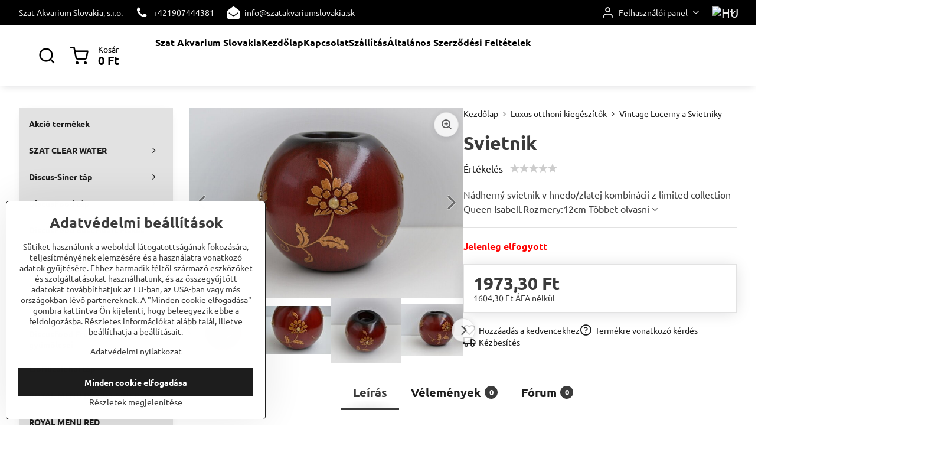

--- FILE ---
content_type: text/html; charset=UTF-8
request_url: https://www.szatakvariumslovakia.hu/p/1078/svietnik
body_size: 25999
content:

<!DOCTYPE html>
<html  data-lang-code="hu" lang="hu" class="no-js s1-hasHeader2 s1-hasFixedMenu" data-lssid="5be07a06a37a">
    <head>
        <meta charset="utf-8">
        		<title>svietnik | darčeky | dekorácia | pekný domov</title>
        		<meta name="viewport" content="width=device-width, initial-scale=1" />
		         
<script data-privacy-group="script">
var FloxSettings = {
'cartItems': {},'cartProducts': {},'cartType': "slider",'loginType': "slider",'regformType': "slider",'langVer': "" 
}; 
 
</script>
<script data-privacy-group="script">
FloxSettings.img_size = { 'min': "50x50",'small': "120x120",'medium': "440x440",'large': "800x800",'max': "1600x1600",'product_antn': "440x440",'product_detail': "800x800" };
</script>
    <template id="privacy_iframe_info">
    <div class="floxIframeBlockedInfo" data-func-text="Funkcionális" data-analytic-text="Analitikai" data-ad-text="Marketing" data-nosnippet="1">
    <div class="floxIframeBlockedInfo__common">
        <div class="likeH3">A külső tartalom blokkolva van az adatvédelmi beállítások által</div>
        <p>Külső tartalmat szeretne betölteni?</p>
    </div>
    <div class="floxIframeBlockedInfo__youtube">
        <div class="likeH3">A Youtube videók blokkolva vannak az adatvédelmi beállítások által</div>
        <p>Szeretné betölteni a Youtube videót?</p>
    </div>
    <div class="floxIframeBlockedInfo__buttons">
        <button class="button floxIframeBlockedInfo__once">Engedélyezze egyszer</button>
        <button class="button floxIframeBlockedInfo__always" >Mindig engedélyezze - egyetért a cookie-típussal: </button>
    </div>
    <a class="floxIframeBlockedLink__common" href=""><i class="fa fa-external-link"></i> Tartalom megnyitása új ablakban</a>
    <a class="floxIframeBlockedLink__youtube" href=""><i class="fa fa-external-link"></i> Videó megnyitása új ablakban</a>
</div>
</template>
<script type="text/javascript" data-privacy-group="script">
FloxSettings.options={},FloxSettings.options.MANDATORY=1,FloxSettings.options.FUNC=2,FloxSettings.options.ANALYTIC=4,FloxSettings.options.AD=8;
FloxSettings.options.fullConsent=3;FloxSettings.options.maxConsent=15;FloxSettings.options.consent=0,localStorage.getItem("floxConsent")&&(FloxSettings.options.consent=parseInt(localStorage.getItem("floxConsent")));FloxSettings.options.sync=1;FloxSettings.google_consent2_options={},FloxSettings.google_consent2_options.AD_DATA=1,FloxSettings.google_consent2_options.AD_PERSON=2;FloxSettings.google_consent2_options.consent = -2;const privacyIsYoutubeUrl=function(e){return e.includes("youtube.com/embed")||e.includes("youtube-nocookie.com/embed")},privacyIsGMapsUrl=function(e){return e.includes("google.com/maps/embed")||/maps\.google\.[a-z]{2,3}\/maps/i.test(e)},privacyGetPrivacyGroup=function(e){var t="";if(e.getAttribute("data-privacy-group")?t=e.getAttribute("data-privacy-group"):e.closest("*[data-privacy-group]")&&(t=e.closest("*[data-privacy-group]").getAttribute("data-privacy-group")),"IFRAME"===e.tagName){let r=e.src||"";privacyIsYoutubeUrl(r)&&(e.setAttribute("data-privacy-group","func"),t="func"),privacyIsGMapsUrl(r)&&(e.setAttribute("data-privacy-group","func"),t="func")}return"regular"===t&&(t="script"),t},privacyBlockScriptNode=function(e){e.type="javascript/blocked";let t=function(r){"javascript/blocked"===e.getAttribute("type")&&r.preventDefault(),e.removeEventListener("beforescriptexecute",t)};e.addEventListener("beforescriptexecute",t)},privacyHandleScriptTag=function(e){let t=privacyGetPrivacyGroup(e);if(t){if("script"===t)return;"mandatory"===t||"func"===t&&FloxSettings.options.consent&FloxSettings.options.FUNC||"analytic"===t&&FloxSettings.options.consent&FloxSettings.options.ANALYTIC||"ad"===t&&FloxSettings.options.consent&FloxSettings.options.AD||privacyBlockScriptNode(e)}else FloxSettings.options.allow_unclassified||privacyBlockScriptNode(e)},privacyShowPlaceholder=function(e){let t=privacyGetPrivacyGroup(e);var r=document.querySelector("#privacy_iframe_info").content.cloneNode(!0),i=r.querySelector(".floxIframeBlockedInfo__always");i.textContent=i.textContent+r.firstElementChild.getAttribute("data-"+t+"-text"),r.firstElementChild.setAttribute("data-"+t,"1"),r.firstElementChild.removeAttribute("data-func-text"),r.firstElementChild.removeAttribute("data-analytic-text"),r.firstElementChild.removeAttribute("data-ad-text");let o=e.parentNode.classList.contains("blockYoutube");if(e.style.height){let a=e.style.height,c=e.style.width;e.setAttribute("data-privacy-style-height",a),r.firstElementChild.style.setProperty("--iframe-h",a),r.firstElementChild.style.setProperty("--iframe-w",c),e.style.height="0"}else if(e.getAttribute("height")){let n=e.getAttribute("height").replace("px",""),l=e.getAttribute("width").replace("px","");e.setAttribute("data-privacy-height",n),n.includes("%")?r.firstElementChild.style.setProperty("--iframe-h",n):r.firstElementChild.style.setProperty("--iframe-h",n+"px"),l.includes("%")?r.firstElementChild.style.setProperty("--iframe-w",l):r.firstElementChild.style.setProperty("--iframe-w",l+"px"),e.setAttribute("height",0)}else if(o&&e.parentNode.style.maxHeight){let s=e.parentNode.style.maxHeight,p=e.parentNode.style.maxWidth;r.firstElementChild.style.setProperty("--iframe-h",s),r.firstElementChild.style.setProperty("--iframe-w",p)}let u=e.getAttribute("data-privacy-src")||"";privacyIsYoutubeUrl(u)?(r.querySelector(".floxIframeBlockedInfo__common").remove(),r.querySelector(".floxIframeBlockedLink__common").remove(),r.querySelector(".floxIframeBlockedLink__youtube").setAttribute("href",u.replace("/embed/","/watch?v="))):u?(r.querySelector(".floxIframeBlockedInfo__youtube").remove(),r.querySelector(".floxIframeBlockedLink__youtube").remove(),r.querySelector(".floxIframeBlockedLink__common").setAttribute("href",u)):(r.querySelector(".floxIframeBlockedInfo__once").remove(),r.querySelector(".floxIframeBlockedInfo__youtube").remove(),r.querySelector(".floxIframeBlockedLink__youtube").remove(),r.querySelector(".floxIframeBlockedLink__common").remove(),r.querySelector(".floxIframeBlockedInfo__always").classList.add("floxIframeBlockedInfo__always--reload")),e.parentNode.insertBefore(r,e.nextSibling),o&&e.parentNode.classList.add("blockYoutube--blocked")},privacyHidePlaceholderIframe=function(e){var t=e.nextElementSibling;if(t&&t.classList.contains("floxIframeBlockedInfo")){let r=e.parentNode.classList.contains("blockYoutube");r&&e.parentNode.classList.remove("blockYoutube--blocked"),e.getAttribute("data-privacy-style-height")?e.style.height=e.getAttribute("data-privacy-style-height"):e.getAttribute("data-privacy-height")?e.setAttribute("height",e.getAttribute("data-privacy-height")):e.classList.contains("invisible")&&e.classList.remove("invisible"),t.remove()}},privacyBlockIframeNode=function(e){var t=e.src||"";""===t&&e.getAttribute("data-src")&&(t=e.getAttribute("data-src")),e.setAttribute("data-privacy-src",t),e.removeAttribute("src"),!e.classList.contains("floxNoPrivacyPlaceholder")&&(!e.style.width||parseInt(e.style.width)>200)&&(!e.getAttribute("width")||parseInt(e.getAttribute("width"))>200)&&(!e.style.height||parseInt(e.style.height)>200)&&(!e.getAttribute("height")||parseInt(e.getAttribute("height"))>200)&&(!e.style.display||"none"!==e.style.display)&&(!e.style.visibility||"hidden"!==e.style.visibility)&&privacyShowPlaceholder(e)},privacyHandleIframeTag=function(e){let t=privacyGetPrivacyGroup(e);if(t){if("script"===t||"mandatory"===t)return;if("func"===t&&FloxSettings.options.consent&FloxSettings.options.FUNC)return;if("analytic"===t&&FloxSettings.options.consent&FloxSettings.options.ANALYTIC||"ad"===t&&FloxSettings.options.consent&FloxSettings.options.AD)return;privacyBlockIframeNode(e)}else{if(FloxSettings.options.allow_unclassified)return;privacyBlockIframeNode(e)}},privacyHandleYoutubeGalleryItem=function(e){if(!(FloxSettings.options.consent&FloxSettings.options.FUNC)){var t=e.closest(".gallery").getAttribute("data-preview-height"),r=e.getElementsByTagName("img")[0],i=r.getAttribute("src").replace(t+"/"+t,"800/800");r.classList.contains("flox-lazy-load")&&(i=r.getAttribute("data-src").replace(t+"/"+t,"800/800")),e.setAttribute("data-href",e.getAttribute("href")),e.setAttribute("href",i),e.classList.replace("ytb","ytbNoConsent")}},privacyBlockPrivacyElementNode=function(e){e.classList.contains("floxPrivacyPlaceholder")?(privacyShowPlaceholder(e),e.classList.add("invisible")):e.style.display="none"},privacyHandlePrivacyElementNodes=function(e){let t=privacyGetPrivacyGroup(e);if(t){if("script"===t||"mandatory"===t)return;if("func"===t&&FloxSettings.options.consent&FloxSettings.options.FUNC)return;if("analytic"===t&&FloxSettings.options.consent&FloxSettings.options.ANALYTIC||"ad"===t&&FloxSettings.options.consent&FloxSettings.options.AD)return;privacyBlockPrivacyElementNode(e)}else{if(FloxSettings.options.allow_unclassified)return;privacyBlockPrivacyElementNode(e)}};function privacyLoadScriptAgain(e){var t=document.getElementsByTagName("head")[0],r=document.createElement("script");r.src=e.getAttribute("src"),t.appendChild(r),e.parentElement.removeChild(e)}function privacyExecuteScriptAgain(e){var t=document.getElementsByTagName("head")[0],r=document.createElement("script");r.textContent=e.textContent,t.appendChild(r),e.parentElement.removeChild(e)}function privacyEnableScripts(){document.querySelectorAll('script[type="javascript/blocked"]').forEach(e=>{let t=privacyGetPrivacyGroup(e);(FloxSettings.options.consent&FloxSettings.options.ANALYTIC&&t.includes("analytic")||FloxSettings.options.consent&FloxSettings.options.AD&&t.includes("ad")||FloxSettings.options.consent&FloxSettings.options.FUNC&&t.includes("func"))&&(e.getAttribute("src")?privacyLoadScriptAgain(e):privacyExecuteScriptAgain(e))})}function privacyEnableIframes(){document.querySelectorAll("iframe[data-privacy-src]").forEach(e=>{let t=privacyGetPrivacyGroup(e);if(!(FloxSettings.options.consent&FloxSettings.options.ANALYTIC&&t.includes("analytic")||FloxSettings.options.consent&FloxSettings.options.AD&&t.includes("ad")||FloxSettings.options.consent&FloxSettings.options.FUNC&&t.includes("func")))return;privacyHidePlaceholderIframe(e);let r=e.getAttribute("data-privacy-src");e.setAttribute("src",r),e.removeAttribute("data-privacy-src")})}function privacyEnableYoutubeGalleryItems(){FloxSettings.options.consent&FloxSettings.options.FUNC&&(document.querySelectorAll(".ytbNoConsent").forEach(e=>{e.setAttribute("href",e.getAttribute("data-href")),e.classList.replace("ytbNoConsent","ytb")}),"function"==typeof initGalleryPlugin&&initGalleryPlugin())}function privacyEnableBlockedContent(e,t){document.querySelectorAll(".floxCaptchaCont").length&&(e&FloxSettings.options.FUNC)!=(t&FloxSettings.options.FUNC)?window.location.reload():(privacyEnableScripts(),privacyEnableIframes(),privacyEnableYoutubeGalleryItems(),"function"==typeof FloxSettings.privacyEnableScriptsCustom&&FloxSettings.privacyEnableScriptsCustom())}
function privacyUpdateConsent(){ if(FloxSettings.sklik&&FloxSettings.sklik.active){var e={rtgId:FloxSettings.sklik.seznam_retargeting_id,consent:FloxSettings.options.consent&&FloxSettings.options.consent&FloxSettings.options.ANALYTIC?1:0};"category"===FloxSettings.sklik.pageType?(e.category=FloxSettings.sklik.category,e.pageType=FloxSettings.sklik.pageType):"offerdetail"===FloxSettings.sklik.pagetype&&(e.itemId=FloxSettings.sklik.itemId,e.pageType=FloxSettings.sklik.pageType),window.rc&&window.rc.retargetingHit&&window.rc.retargetingHit(e)}"function"==typeof loadCartFromLS&&"function"==typeof saveCartToLS&&(loadCartFromLS(),saveCartToLS());}
const observer=new MutationObserver(e=>{e.forEach(({addedNodes:e})=>{e.forEach(e=>{if(FloxSettings.options.consent!==FloxSettings.options.maxConsent){if(1===e.nodeType&&"SCRIPT"===e.tagName)return privacyHandleScriptTag(e);if(1===e.nodeType&&"IFRAME"===e.tagName)return privacyHandleIframeTag(e);if(1===e.nodeType&&"A"===e.tagName&&e.classList.contains("ytb"))return privacyHandleYoutubeGalleryItem(e);if(1===e.nodeType&&"SCRIPT"!==e.tagName&&"IFRAME"!==e.tagName&&e.classList.contains("floxPrivacyElement"))return privacyHandlePrivacyElementNodes(e)}1===e.nodeType&&(e.classList.contains("mainPrivacyModal")||e.classList.contains("mainPrivacyBar"))&&(FloxSettings.options.consent>0&&!FloxSettings.options.forceShow&&-1!==FloxSettings.google_consent2_options.consent?e.style.display="none":FloxSettings.options.consent>0&&-1===FloxSettings.google_consent2_options.consent?e.classList.add("hideBWConsentOptions"):-1!==FloxSettings.google_consent2_options.consent&&e.classList.add("hideGC2ConsentOptions"))})})});observer.observe(document.documentElement,{childList:!0,subtree:!0}),document.addEventListener("DOMContentLoaded",function(){observer.disconnect()});const createElementBackup=document.createElement;document.createElement=function(...e){if("script"!==e[0].toLowerCase())return createElementBackup.bind(document)(...e);let n=createElementBackup.bind(document)(...e);return n.setAttribute("data-privacy-group","script"),n};
</script>

<meta name="referrer" content="no-referrer-when-downgrade">


<link rel="canonical" href="https://www.szatakvariumslovakia.hu/p/1078/svietnik">
    

<meta property="og:title" content="svietnik | darčeky | dekorácia | pekný domov">

<meta property="og:url" content="https://www.szatakvariumslovakia.hu/p/1078/svietnik">
<meta property="og:description" content="">

<meta name="twitter:card" content="summary_large_image">
<meta name="twitter:title" content="svietnik | darčeky | dekorácia | pekný domov">
<meta name="twitter:description" content="">


        <meta property="og:type" content="product">
    <meta property="og:image" content="https://www.szatakvariumslovakia.hu/resize/e/1200/630/files/svietnik-1.2021-02-10-17-58-25-%281%29.jpg">  
    <meta name="twitter:image" content="https://www.szatakvariumslovakia.hu/resize/e/1200/630/files/svietnik-1.2021-02-10-17-58-25-%281%29.jpg">
    <link href="https://www.szatakvariumslovakia.hu/resize/e/440/440/files/svietnik-1.2021-02-10-17-58-25-%281%29.jpg" rel="previewimage">
<script data-privacy-group="script" type="application/ld+json">
{
    "@context": "https://schema.org",
    "@type": "WebPage",
    "name": "svietnik | darčeky | dekorácia | pekný domov",
    "description": "",
    "image": "https://www.szatakvariumslovakia.hu/resize/e/440/440/files/svietnik-1.2021-02-10-17-58-25-%281%29.jpg"}
</script>

<link rel="dns-prefetch" href="https://www.biznisweb.sk">
<link rel="preconnect" href="https://www.biznisweb.sk/" crossorigin>
<style type="text/css">
    

@font-face {
  font-family: 'Ubuntu';
  font-style: normal;
  font-display: swap;
  font-weight: 400;
  src: local(''),
       url('https://www.biznisweb.sk/templates/bw-fonts/ubuntu-v20-latin-ext_latin-regular.woff2') format('woff2'),
       url('https://www.biznisweb.sk/templates/bw-fonts/ubuntu-v20-latin-ext_latin-regular.woff') format('woff');
}


@font-face {
  font-family: 'Ubuntu';
  font-style: normal;
  font-display: swap;
  font-weight: 700;
  src: local(''),
       url('https://www.biznisweb.sk/templates/bw-fonts/ubuntu-v20-latin-ext_latin-700.woff2') format('woff2'),
       url('https://www.biznisweb.sk/templates/bw-fonts/ubuntu-v20-latin-ext_latin-700.woff') format('woff');
}
</style>

<link rel="preload" href="/erp-templates/skins/flat/universal/fonts/fontawesome-webfont.woff2" as="font" type="font/woff2" crossorigin>
<link href="/erp-templates/260119150632/universal.css" rel="stylesheet" type="text/css" media="all">  




<script data-privacy-group="mandatory">
    FloxSettings.trackerData = {
                    'cartIds': []
            };
    </script> 
    <link rel="shortcut icon" href="/files/ms-icon-144x144.png">
    <link rel="icon" href="/files/ms-icon-144x144.png?refresh" type="image/x-icon">

		<script data-privacy-group="script">
			FloxSettings.cartType = "same_page";
			FloxSettings.loginType = "custom";
			FloxSettings.regformType = "custom";
		</script>
												<style>
			:root {
				--s1-accentTransparent: #3B3B3B17;
				--s1-accentComplement: #fff;
				--s1-maccentComplement: #000;
				--s1-menuBgComplementTransparent: #000b;
				--s1-menuBgComplementTransparent2: #0002;
				--s1-menuBgComplement: #000;
				--s1-accentDark: #1d1d1d;
			}
		</style>

		</head>
<body class="s1-pt-product ">
    
    <noscript class="noprint">
        <div id="noscript">
            A Javascript jelenleg nem támogatott/letiltott ebben a böngészőben. Ahhoz, hogy ezt az oldalt úgy lássa, ahogyan az megjelenik, kérjük, használjon Javascript-kompatibilis böngészőt.
            <br>Segítség:<a href="https://www.enable-javascript.com/" target="_blank">Enable-Javascript.com</a>.
        </div>
    </noscript>
    
    <div class="oCont remodal-bg">
																								
						

	
	<section class="s1-headerTop s1-headerTop-style2 noprint">
		<div class="s1-cont flex ai-c">
							<div class="s1-headerTop-left">
					                        <div id="box-id-top_header_left" class="pagebox">
                                                        	<nav class="s1-topNav">
		<ul class="s1-topNav-items">
																				<li class="s1-topNav-item ">
						<a class="s1-topNav-link " href="#" >
														<span class="s1-topNav-linkText">Szat Akvarium Slovakia, s.r.o.</span>
						</a>
					</li>
																								<li class="s1-topNav-item ">
						<a class="s1-topNav-link " href="tel:+421907444381" >
															        
    <i class="navIcon fa fa-phone fa-fw imgIcon50"></i>
    
														<span class="s1-topNav-linkText">+421907444381</span>
						</a>
					</li>
																								<li class="s1-topNav-item ">
						<a class="s1-topNav-link " href="mailto:info@szatakvariumslovakia.sk" >
															        
    <i class="navIcon fa fa-envelope-open fa-fw imgIcon50"></i>
    
														<span class="s1-topNav-linkText">info@szatakvariumslovakia.sk</span>
						</a>
					</li>
									</ul>
	</nav>

                             
            </div> 
    
				</div>
										<div class="s1-headerTop-right flex ml-a">
											<div class="s1-dropDown s1-loginDropdown">
	<a href="/e/login" class="s1-dropDown-toggler">
		<i class="s1-icon s1-icon-user s1-dropDown-icon" aria-hidden="true"></i>
		<span class="s1-dropDown-title">Felhasználói panel</span>
		<i class="fa fa-angle-down s1-dropDown-arrow"></i>
	</a>
	<ul class="s1-dropDown-items">
				<li class="s1-dropDown-item">
			<a class="s1-dropDown-link" href="/e/login" data-remodal-target="s1-acc">
				<i class="s1-icon s1-icon-log-in s1-dropDown-icon"></i>
				<span class="s1-dropDown-title">Bejelentkezni</span>
			</a>
		</li>
						<li class="s1-dropDown-item">
			<a class="s1-dropDown-link" href="/e/account/register">
				<i class="s1-icon s1-icon-user-plus s1-dropDown-icon"></i>
				<span class="s1-dropDown-title">Regisztráció</span>
			</a>
		</li>
    		</ul>
</div>

																	<div class="s1-flags s1-dropDown">
		<button class="s1-flags-currentLang s1-dropDown-toggler">
			<img class="s1-flag-img s1-dropDown-img" src="/erp/images/flags/flat/24/HU.png" alt="HU">
			<i class="fa fa-angle-down s1-dropDown-arrow"></i>
		</button>
		<ul class="s1-flags-dropDown s1-dropDown-items">
											<li class="s1-dropDown-item">
					<a class="s1-flags-lang s1-dropDown-link flag-sk" href="https://www.szatakvariumslovakia.sk/p/1078/:r">
						<img class="s1-flag-img s1-dropDown-img" src="/erp/images/flags/flat/24/SK.png" alt="SK">
						    
							<span class="s1-flag-title s1-dropDown-title">Slovakia</span>
											</a>
				</li>
				        									<li class="s1-dropDown-item">
					<a class="s1-flags-lang s1-dropDown-link flag-cz" href="https://www.szatakvariumslovakia.cz/p/1078/:r">
						<img class="s1-flag-img s1-dropDown-img" src="/erp/images/flags/flat/24/CZ.png" alt="CZ">
						    
							<span class="s1-flag-title s1-dropDown-title">Czech Republic</span>
											</a>
				</li>
				        									<li class="s1-dropDown-item">
					<a class="s1-flags-lang s1-dropDown-link flag-hr" href="/hr/p/1078/:r">
						<img class="s1-flag-img s1-dropDown-img" src="/erp/images/flags/flat/24/HR.png" alt="HR">
						    
							<span class="s1-flag-title s1-dropDown-title">Croatia</span>
											</a>
				</li>
				        					        									<li class="s1-dropDown-item">
					<a class="s1-flags-lang s1-dropDown-link flag-de" href="/de/p/1078/:r">
						<img class="s1-flag-img s1-dropDown-img" src="/erp/images/flags/flat/24/DE.png" alt="DE">
						    
							<span class="s1-flag-title s1-dropDown-title">Germany</span>
											</a>
				</li>
				        									<li class="s1-dropDown-item">
					<a class="s1-flags-lang s1-dropDown-link flag-at" href="/at/p/1078/:r">
						<img class="s1-flag-img s1-dropDown-img" src="/erp/images/flags/flat/24/AT.png" alt="AT">
						    
							<span class="s1-flag-title s1-dropDown-title">Austria</span>
											</a>
				</li>
				        			</ul>
	</div>

									</div>
					</div>
	</section>
<header class="s1-header s1-header-style2 s1-header-color2 noprint">
	<section class="s1-header-cont s1-cont flex">
		<div class="s1-header-logo">
							<a class="s1-imglogo" href="/"><img src="/files/20190921-204041.jpg" alt="Logó"></a>
					</div>
		<div class="s1-header-actions flex">
						<div class="s1-header-search">
				<!-- search activator -->
				<div class="s1-header-action ">
					<a href="/e/search" title="Keresés" class="s1-header-actionLink s1-searchActivatorJS"><i class="s1-icon s1-icon-search"></i></a>
				</div>
					<form action="/e/search" method="get" class="siteSearchForm s1-topSearch-form">
		<div class="siteSearchCont s1-topSearch">
			<label class="s1-siteSearch-label flex">
				<i class="s1-icon s1-icon-search rm-hide"></i>
				<input data-pages="Oldalak" data-products="Termékek" data-categories="Kategóriák" data-news="Újdonságok" data-brands="Gyártó" class="siteSearchInput" id="s1-small-search" placeholder="Keresés" name="word" type="text" value="">
				<button class="button" type="submit">Keresés</button>
			</label>
		</div>
	</form>

			</div>
			
												<!-- cart -->
			<div class="s1-headerCart-outer">
				            
    		<div class="s1-header-action s1-headerCart">
			<a class="s1-header-actionLink smallCart" href="/e/cart/index" title="Kosár">
				<i class="s1-icon s1-icon-shopping-cart"></i>
				<span class="smallCartItems buttonCartInvisible invisible">0</span>
				<div class="s1-scText rl-hide">
					<span class="s1-scTitle">Kosár</span>
					<span class="smallCartTotal smallCartPrice" data-pieces="0">0 Ft</span>
				</div>
			</a>
			<div id="s1-customSmallCartCont" class="s1-smallCart-wrapper"></div>
		</div>
    
			</div>
			<!-- menu -->
						<div class="s1-header-action l-hide">
				<button aria-label="Menu" class="s1-header-actionLink s1-menuActivatorJS"><i class="s1-icon s1-icon-menu"></i></button>
			</div>
					</div>
	</section>
		<div class="s1-menu-section ">
					<div class="s1-menu-overlay s1-menuActivatorJS l-hide"></div>
			<div class="s1-menu-wrapper">
				<div class="s1-menu-header l-hide">
					Menu
					<span class="s1-menuClose s1-menuActivatorJS">✕</span>
				</div>
				<div class="s1-menu-cont s1-cont">
											                        <div id="box-id-flox_main_menu" class="pagebox">
                                                        																					<nav class="s1-menu s1-menu-left ">
						<ul class="s1-menu-items">
														
										
											<li class="s1-menu-item   ">
							<a class="s1-menu-link " href="/">
																	        
    <i class="navIcon fa fa-home fa-fw imgIcon50"></i>
    
																<span>Szat Akvarium Slovakia</span>
															</a>
													</li>
																			
										
											<li class="s1-menu-item   ">
							<a class="s1-menu-link " href="/titulka1">
																<span>Kezdőlap</span>
															</a>
													</li>
																			
										
											<li class="s1-menu-item   ">
							<a class="s1-menu-link " href="/kapcsolat">
																<span>Kapcsolat</span>
															</a>
													</li>
																			
										
											<li class="s1-menu-item   ">
							<a class="s1-menu-link " href="/szallitas">
																<span>Szállítás</span>
															</a>
													</li>
																			
										
											<li class="s1-menu-item   ">
							<a class="s1-menu-link " href="/altalanos-szerz-desi-feltetelek">
																<span>Általános Szerződési Feltételek</span>
															</a>
													</li>
												</ul>
		</nav>
	
                        </div> 
    
																<div class="s1-menu-categoriesMobile l-hide">
							                        <div id="box-id-flox_side_menu" class="pagebox">
                                                        																		<nav class="s1-sideMenu ">
						<ul class="s1-sideMenu-items">
														
																																																																																																
											<li class="s1-sideMenu-item   ">
							<a class="s1-sideMenu-link " href="/c/akcio-termekek">
																<span>Akció termékek</span>
															</a>
													</li>
																			
																																																																																																
											<li class="s1-sideMenu-item  hasSubmenu s1-sideSub-group s1-sideSub-group-inlineLinks ">
							<a class="s1-sideMenu-link " href="/c/szat-clear-water">
																<span>SZAT CLEAR WATER</span>
								<i class="s1-menuChevron fa fa-angle-right"></i>							</a>
															<ul class="s1-submenu-items level-1">
								<li class="s1-submenu-item level-1    ">
															<a href="/c/szat-clear-water/szat-clear-water-szervo" class="s1-submenu-link ">
						<span>Szat Clear Water Szervo</span>
											</a>
									</li>
								<li class="s1-submenu-item level-1  hasSubmenu  ">
															<a href="/c/szat-clear-water/szat-clear-water-original" class="s1-submenu-link ">
						<span>Szat Clear Water Original</span>
						<i class="s1-menuChevron fa fa-angle-right l-hide"></i>					</a>
																		     
                                        																														<ul class="s1-submenu-items level-2">
								<li class="s1-submenu-item level-2    ">
															<a href="/c/szat-clear-water/szat-clear-water-original/szat-po4-minus" class="s1-submenu-link ">
						<span>Szat PO4- minus</span>
											</a>
									</li>
											</ul>
		    
															</li>
								<li class="s1-submenu-item level-1    ">
															<a href="/c/szat-clear-water/szat-clear-water-super-szat" class="s1-submenu-link ">
						<span>Szat Clear Water Black Water</span>
											</a>
									</li>
								<li class="s1-submenu-item level-1    ">
															<a href="/c/szat-clear-water/clear-water-plants1" class="s1-submenu-link ">
						<span>Clear Water Plants</span>
											</a>
									</li>
											</ul>
													</li>
																			
																																																																																																
											<li class="s1-sideMenu-item  hasSubmenu s1-sideSub-group s1-sideSub-group-inlineLinks ">
							<a class="s1-sideMenu-link " href="/c/discus-siner-tap">
																<span>Discus-Siner táp</span>
								<i class="s1-menuChevron fa fa-angle-right"></i>							</a>
															<ul class="s1-submenu-items level-1">
								<li class="s1-submenu-item level-1 hasIcon   ">
															<a class="s1-submenu-image rl-hide" href="/c/discus-siner-tap/royal-menu-red">
						<img class="s1-submenu-img flox-lazy-load" data-src="/resize/e/100/100/files/fb-img-1620678319048.jpg" alt="" loading="lazy">
					</a>
										<a href="/c/discus-siner-tap/royal-menu-red" class="s1-submenu-link ">
						<span>ROYAL MENU RED</span>
											</a>
									</li>
								<li class="s1-submenu-item level-1    ">
															<a href="/c/discus-siner-tap/royal-menu-discus-siner" class="s1-submenu-link ">
						<span>ROYAL MENU DISCUS-SINER </span>
											</a>
									</li>
								<li class="s1-submenu-item level-1 hasIcon   ">
															<a class="s1-submenu-image rl-hide" href="/c/discus-siner-tap/royal-flakes1">
						<img class="s1-submenu-img flox-lazy-load" data-src="/resize/ers/100/100/www.szatakvariumslovakia.cz/p/1037/royal-flakes-with-a-black-mosquito-larve" alt="" loading="lazy">
					</a>
										<a href="/c/discus-siner-tap/royal-flakes1" class="s1-submenu-link ">
						<span>ROYAL FLAKES</span>
											</a>
									</li>
											</ul>
													</li>
																			
																																																																																																
											<li class="s1-sideMenu-item  hasSubmenu s1-sideSub-group s1-sideSub-group-inlineLinks ">
							<a class="s1-sideMenu-link " href="/c/granulat-diszkoszoknak-diskosz-discusfood">
																<span>DiscusFood táp</span>
								<i class="s1-menuChevron fa fa-angle-right"></i>							</a>
															<ul class="s1-submenu-items level-1">
								<li class="s1-submenu-item level-1 hasIcon   ">
															<a class="s1-submenu-image rl-hide" href="/c/granulat-diszkoszoknak-diskosz-discusfood/fresh-water-crab">
						<img class="s1-submenu-img flox-lazy-load" data-src="/resize/e/100/100/files/bild2-2.png" alt="discusfood | fresh water crab granulat" loading="lazy">
					</a>
										<a href="/c/granulat-diszkoszoknak-diskosz-discusfood/fresh-water-crab" class="s1-submenu-link ">
						<span>Fresh Water Crab</span>
											</a>
									</li>
											</ul>
													</li>
																			
																																																																																																
											<li class="s1-sideMenu-item   ">
							<a class="s1-sideMenu-link " href="/c/httpswwwszatakvariumslovakiask-krmivo-vo-forme-vlociek-pre-discusi-tercovce">
																<span>DiscusFood Best Heart Flakes</span>
															</a>
													</li>
																			
																																																																																																
											<li class="s1-sideMenu-item   ">
							<a class="s1-sideMenu-link " href="/c/artemia-granulalt-formaban">
																<span>DiscusFood Artémia granulát </span>
															</a>
													</li>
																			
																																																																																																
											<li class="s1-sideMenu-item   ">
							<a class="s1-sideMenu-link " href="/c/stendtker-original-granulat">
																<span>Stendtker Original Granulat</span>
															</a>
													</li>
																			
																																																																																																
											<li class="s1-sideMenu-item   ">
							<a class="s1-sideMenu-link " href="/c/fresh-water-crab">
																<span>Discusfood Fresh Water Crab</span>
															</a>
													</li>
																			
																																																																																																
											<li class="s1-sideMenu-item   ">
							<a class="s1-sideMenu-link " href="/c/discusfood-frutti-di-mare-plody-mora">
																<span>Discusfood Frutti di mare Tenger gyümölcsei</span>
															</a>
													</li>
																			
																																																																																																
											<li class="s1-sideMenu-item   ">
							<a class="s1-sideMenu-link " href="/c/liofilizalt-hal-tap">
																<span>Liofilizált hal táp</span>
															</a>
													</li>
																			
																																																																																																
											<li class="s1-sideMenu-item   ">
							<a class="s1-sideMenu-link " href="/c/royal-menu-discus-siner">
																<span>ROYAL MENU DISCUS-SINER </span>
															</a>
													</li>
																			
																																																																																																
											<li class="s1-sideMenu-item   ">
							<a class="s1-sideMenu-link " href="/c/royal-menu-red">
																<span>ROYAL MENU RED</span>
															</a>
													</li>
																			
																																																																																																
											<li class="s1-sideMenu-item   ">
							<a class="s1-sideMenu-link " href="/c/royal-flakes1">
																<span>ROYAL FLAKES</span>
															</a>
													</li>
																			
																																																																																																
											<li class="s1-sideMenu-item   ">
							<a class="s1-sideMenu-link " href="/c/granule-pre-americke-cichlidy">
																<span>Granulátum amerikai sugereknek DiscusFood</span>
															</a>
													</li>
																			
																																																																																																
											<li class="s1-sideMenu-item   ">
							<a class="s1-sideMenu-link " href="/c/granule-pre-africke-cichlidy">
																<span>Granulátum afrikai sugereknek Discusfood</span>
															</a>
													</li>
																			
																																																																																																
											<li class="s1-sideMenu-item   ">
							<a class="s1-sideMenu-link " href="/c/nemet-gyartmanyu-minosegi-haltapok">
																<span>Német gyártmanyú minöségi haltápok</span>
															</a>
													</li>
																			
																																																																																																
											<li class="s1-sideMenu-item   ">
							<a class="s1-sideMenu-link " href="/c/tap-l-harcsak-szamara">
																<span>Táp L-harcsák számára </span>
															</a>
													</li>
																			
																																																																																																
											<li class="s1-sideMenu-item   ">
							<a class="s1-sideMenu-link " href="/c/konzervalt-hal-tap">
																<span>Konzervált Hal Táp</span>
															</a>
													</li>
																			
																																																																																																
											<li class="s1-sideMenu-item  hasSubmenu s1-sideSub-group s1-sideSub-group-inlineLinks ">
							<a class="s1-sideMenu-link " href="/c/filtracne-media">
																<span>Szűrő anyagok</span>
								<i class="s1-menuChevron fa fa-angle-right"></i>							</a>
															<ul class="s1-submenu-items level-1">
								<li class="s1-submenu-item level-1    ">
															<a href="/c/filtracne-media/szat-clear-water-original" class="s1-submenu-link ">
						<span>Szat Clear Water Original</span>
											</a>
									</li>
								<li class="s1-submenu-item level-1    ">
															<a href="/c/filtracne-media/clear-water-plants" class="s1-submenu-link ">
						<span>Clear Water Plants</span>
											</a>
									</li>
								<li class="s1-submenu-item level-1    ">
															<a href="/c/filtracne-media/szat-clear-water-super-szat" class="s1-submenu-link ">
						<span>Szat Clear Water Black Water</span>
											</a>
									</li>
								<li class="s1-submenu-item level-1    ">
															<a href="/c/filtracne-media/szat-clear-water-black-water" class="s1-submenu-link ">
						<span>Szat Clear Water Super Szat</span>
											</a>
									</li>
								<li class="s1-submenu-item level-1    ">
															<a href="/c/filtracne-media/szat-po4-minus" class="s1-submenu-link ">
						<span>Szat PO4- minus</span>
											</a>
									</li>
								<li class="s1-submenu-item level-1    ">
															<a href="/c/filtracne-media/szat-clear-water-marine" class="s1-submenu-link ">
						<span>Szat Clear Water Marine</span>
											</a>
									</li>
											</ul>
													</li>
																			
																																																																																																
											<li class="s1-sideMenu-item  hasSubmenu s1-sideSub-group s1-sideSub-group-inlineLinks ">
							<a class="s1-sideMenu-link " href="/c/testy-na-meranie-parametrov-vody">
																<span>Vízi paraméterek mérése</span>
								<i class="s1-menuChevron fa fa-angle-right"></i>							</a>
															<ul class="s1-submenu-items level-1">
								<li class="s1-submenu-item level-1    ">
															<a href="/c/testy-na-meranie-parametrov-vody/uprava-vody" class="s1-submenu-link ">
						<span>Uprava vody</span>
											</a>
									</li>
											</ul>
													</li>
																			
																																																																																																
											<li class="s1-sideMenu-item   ">
							<a class="s1-sideMenu-link " href="/c/uprava-vody">
																<span>Vízkezelés</span>
															</a>
													</li>
																			
																																																																																																
											<li class="s1-sideMenu-item   ">
							<a class="s1-sideMenu-link " href="/c/uprava-vody1">
																<span>Természetes készítmények a vízminőség javítására</span>
															</a>
													</li>
																			
																																																																																																
											<li class="s1-sideMenu-item   ">
							<a class="s1-sideMenu-link " href="/c/diszkosz-hal">
																<span>Diszkosz hal</span>
															</a>
													</li>
																			
																																																																																																
											<li class="s1-sideMenu-item   ">
							<a class="s1-sideMenu-link " href="/c/ukryty-pre-l-sumce-prisavniky">
																<span>Kerámia L-harcsáknak</span>
															</a>
													</li>
																			
																																																																																																
											<li class="s1-sideMenu-item   ">
							<a class="s1-sideMenu-link " href="/c/gyogyszerek-a-halaknak">
																<span>gyógyszerek a halaknak</span>
															</a>
													</li>
																			
																																																																																																
											<li class="s1-sideMenu-item   ">
							<a class="s1-sideMenu-link " href="/c/discus-minerals-discusfood">
																<span>Discus Minerals  Discusfood</span>
															</a>
													</li>
																			
																																																																																																
											<li class="s1-sideMenu-item   ">
							<a class="s1-sideMenu-link " href="/c/filter-booster">
																<span>Filter Booster</span>
															</a>
													</li>
																			
																																																																																																
											<li class="s1-sideMenu-item   ">
							<a class="s1-sideMenu-link " href="/c/szat-clear-water-szervo">
																<span>Szat Clear Water Szervo</span>
															</a>
													</li>
																			
																																																																																																
											<li class="s1-sideMenu-item  hasSubmenu s1-sideSub-group s1-sideSub-group-inlineLinks ">
							<a class="s1-sideMenu-link " href="/c/szat-clear-water-original">
																<span>Szat Clear Water Original</span>
								<i class="s1-menuChevron fa fa-angle-right"></i>							</a>
															<ul class="s1-submenu-items level-1">
								<li class="s1-submenu-item level-1    ">
															<a href="/c/szat-clear-water-original/szat-po4-minus" class="s1-submenu-link ">
						<span>Szat PO4- minus</span>
											</a>
									</li>
											</ul>
													</li>
																			
																																																																																																
											<li class="s1-sideMenu-item   ">
							<a class="s1-sideMenu-link " href="/c/clear-water-plants-plus">
																<span>Clear Water Plants</span>
															</a>
													</li>
																			
																																																																																																
											<li class="s1-sideMenu-item   ">
							<a class="s1-sideMenu-link " href="/c/szat-clear-water-super-szat">
																<span>Szat Clear Water Black Water</span>
															</a>
													</li>
																			
																																																																																																
											<li class="s1-sideMenu-item  hasSubmenu s1-sideSub-group s1-sideSub-group-inlineLinks ">
							<a class="s1-sideMenu-link " href="/c/hasznos-bakteriumok-es-enzymek-akvariumba">
																<span>Hasznos baktériumok és enzýmek akváriumba</span>
								<i class="s1-menuChevron fa fa-angle-right"></i>							</a>
															<ul class="s1-submenu-items level-1">
								<li class="s1-submenu-item level-1    ">
															<a href="/c/hasznos-bakteriumok-es-enzymek-akvariumba/bakterie-prodibio-biodigest" class="s1-submenu-link ">
						<span>BAKTÉRIUMOK PRODIBIO BIODIGEST</span>
											</a>
									</li>
											</ul>
													</li>
																			
																																																																																																
											<li class="s1-sideMenu-item   ">
							<a class="s1-sideMenu-link " href="/c/privesok-discus">
																<span>Kulcstarto Discus</span>
															</a>
													</li>
																			
																																																																																																
											<li class="s1-sideMenu-item   ">
							<a class="s1-sideMenu-link " href="/c/rychla-karantena-discusfood">
																<span>Gyors karanten Discusfood</span>
															</a>
													</li>
																			
																																																																																																
											<li class="s1-sideMenu-item   ">
							<a class="s1-sideMenu-link " href="/c/harc-az-algak-ellen">
																<span>Harc az algák ellen</span>
															</a>
													</li>
																			
																																																																																																
											<li class="s1-sideMenu-item   ">
							<a class="s1-sideMenu-link " href="/c/aquagrower-micro-macro">
																<span>Micro Macro  AQUAGROWER</span>
															</a>
													</li>
																			
																																																																																																
											<li class="s1-sideMenu-item   ">
							<a class="s1-sideMenu-link " href="/c/bakteriumok">
																<span>Baktoma DC - Baktériumok a szennyvízkezelőbe</span>
															</a>
													</li>
																			
																																																																																																
											<li class="s1-sideMenu-item   ">
							<a class="s1-sideMenu-link " href="/c/bakteriumok-a-emestogodor-es-septikus-tartalyokhoz">
																<span>Baktoma ZS - Baktériumok emésztőgödör és szeptikus</span>
															</a>
													</li>
																			
																																																																																																
											<li class="s1-sideMenu-item   ">
							<a class="s1-sideMenu-link " href="/c/baktoma-la-bakteriumok-do-latrinokba-0-5kg">
																<span>Baktoma LA-Bakteriumok Latrínokba</span>
															</a>
													</li>
																			
																																																																																																
											<li class="s1-sideMenu-item   ">
							<a class="s1-sideMenu-link " href="/c/dekapszulalt-artemia">
																<span>Dekapszulált Artémia</span>
															</a>
													</li>
																			
																																																																																																
											<li class="s1-sideMenu-item   ">
							<a class="s1-sideMenu-link " href="/c/bonusz-program">
																<span>Bónusz program</span>
															</a>
													</li>
																			
																																																																																																
											<li class="s1-sideMenu-item   ">
							<a class="s1-sideMenu-link " href="/c/altun-rio-orinoco-red">
																<span>Altun Rio Orinoco RED</span>
															</a>
													</li>
																			
																																																																																																
											<li class="s1-sideMenu-item  hasSubmenu s1-sideSub-group s1-sideSub-group-inlineLinks submenuVisible">
							<a class="s1-sideMenu-link select" href="/c/luxus-otthoni-kiegeszitok">
																<span>Luxus otthoni kiegészítők</span>
								<i class="s1-menuChevron fa fa-angle-right"></i>							</a>
															<ul class="s1-submenu-items level-1">
								<li class="s1-submenu-item level-1    ">
															<a href="/c/luxus-otthoni-kiegeszitok/stylove-ruska-carmani" class="s1-submenu-link ">
						<span>Štýlové rúška Carmani</span>
											</a>
									</li>
								<li class="s1-submenu-item level-1    ">
															<a href="/c/luxus-otthoni-kiegeszitok/figurky-anjelikov" class="s1-submenu-link ">
						<span>Figúrky Anjelikov</span>
											</a>
									</li>
								<li class="s1-submenu-item level-1   submenuVisible ">
															<a href="/c/luxus-otthoni-kiegeszitok/vintage-lucerny-a-svietniky" class="s1-submenu-link select">
						<span>Vintage Lucerny a Svietniky</span>
											</a>
									</li>
								<li class="s1-submenu-item level-1    ">
															<a href="/c/luxus-otthoni-kiegeszitok/luxusne-sviecky-so-vzorom-cipky" class="s1-submenu-link ">
						<span>Luxusné sviečky so vzorom čipky</span>
											</a>
									</li>
								<li class="s1-submenu-item level-1    ">
															<a href="/c/luxus-otthoni-kiegeszitok/hrnceky-a-salky" class="s1-submenu-link ">
						<span>Hrnčeky a šálky</span>
											</a>
									</li>
								<li class="s1-submenu-item level-1    ">
															<a href="/c/luxus-otthoni-kiegeszitok/vintage-podnosy-stojany-dozy" class="s1-submenu-link ">
						<span>Vintage podnosy,stojany,dózy</span>
											</a>
									</li>
								<li class="s1-submenu-item level-1    ">
															<a href="/c/luxus-otthoni-kiegeszitok/fotoramiky-kozmeticke-zrkadlo" class="s1-submenu-link ">
						<span>Fotorámiky,kozmetické zrkadlo</span>
											</a>
									</li>
								<li class="s1-submenu-item level-1    ">
															<a href="/c/luxus-otthoni-kiegeszitok/dekoracie-sperkovnice-a-ine-doplnky" class="s1-submenu-link ">
						<span>Dekorácie,šperkovnice a iné doplnky</span>
											</a>
									</li>
								<li class="s1-submenu-item level-1    ">
															<a href="/c/luxus-otthoni-kiegeszitok/tasky-a-doplnky-do-kabelky-alfons-mucha" class="s1-submenu-link ">
						<span>Tašky a doplnky do kabelky Alfons Mucha</span>
											</a>
									</li>
								<li class="s1-submenu-item level-1    ">
															<a href="/c/luxus-otthoni-kiegeszitok/vintage-hodiny" class="s1-submenu-link ">
						<span>Vintage hodiny</span>
											</a>
									</li>
								<li class="s1-submenu-item level-1    ">
															<a href="/c/luxus-otthoni-kiegeszitok/dekoracie-na-stenu" class="s1-submenu-link ">
						<span>Dekorácie na stenu</span>
											</a>
									</li>
								<li class="s1-submenu-item level-1    ">
															<a href="/c/luxus-otthoni-kiegeszitok/darcekove-tasky-obrusky" class="s1-submenu-link ">
						<span>Darčekové tašky,Obrúsky</span>
											</a>
									</li>
											</ul>
													</li>
																			
																																																																																																
											<li class="s1-sideMenu-item   ">
							<a class="s1-sideMenu-link " href="/c/strelecke-palice-opierky">
																<span>Strelecké palice opierky</span>
															</a>
													</li>
																			
																																																																																																
											<li class="s1-sideMenu-item   ">
							<a class="s1-sideMenu-link " href="/c/bakterie-prodibio-biodigest">
																<span>BAKTÉRIUMOK PRODIBIO BIODIGEST</span>
															</a>
													</li>
																			
																																																																																																
											<li class="s1-sideMenu-item   ">
							<a class="s1-sideMenu-link " href="/c/aquakultur-genzel">
																<span>Aquakultur Genzel</span>
															</a>
													</li>
												</ul>
		</nav>
	
                             
            </div> 
    
						</div>
					
										<div class="s1-menu-addon s1-menuAddon-sidemenu m-hide">
						                        <div id="box-id-top_header_left" class="pagebox">
                                                        	<nav class="s1-topNav">
		<ul class="s1-topNav-items">
																				<li class="s1-topNav-item ">
						<a class="s1-topNav-link " href="#" >
														<span class="s1-topNav-linkText">Szat Akvarium Slovakia, s.r.o.</span>
						</a>
					</li>
																								<li class="s1-topNav-item ">
						<a class="s1-topNav-link " href="tel:+421907444381" >
															        
    <i class="navIcon fa fa-phone fa-fw imgIcon50"></i>
    
														<span class="s1-topNav-linkText">+421907444381</span>
						</a>
					</li>
																								<li class="s1-topNav-item ">
						<a class="s1-topNav-link " href="mailto:info@szatakvariumslovakia.sk" >
															        
    <i class="navIcon fa fa-envelope-open fa-fw imgIcon50"></i>
    
														<span class="s1-topNav-linkText">info@szatakvariumslovakia.sk</span>
						</a>
					</li>
									</ul>
	</nav>

                             
            </div> 
    
					</div>
					
										<div class="s1-menu-addon s1-menuAddon-account m-hide">
						<div class="s1-dropDown s1-loginDropdown">
	<a href="/e/login" class="s1-dropDown-toggler">
		<i class="s1-icon s1-icon-user s1-dropDown-icon" aria-hidden="true"></i>
		<span class="s1-dropDown-title">Felhasználói panel</span>
		<i class="fa fa-angle-down s1-dropDown-arrow"></i>
	</a>
	<ul class="s1-dropDown-items">
				<li class="s1-dropDown-item">
			<a class="s1-dropDown-link" href="/e/login" data-remodal-target="s1-acc">
				<i class="s1-icon s1-icon-log-in s1-dropDown-icon"></i>
				<span class="s1-dropDown-title">Bejelentkezni</span>
			</a>
		</li>
						<li class="s1-dropDown-item">
			<a class="s1-dropDown-link" href="/e/account/register">
				<i class="s1-icon s1-icon-user-plus s1-dropDown-icon"></i>
				<span class="s1-dropDown-title">Regisztráció</span>
			</a>
		</li>
    		</ul>
</div>

					</div>
					
										<div class="s1-menu-addon s1-menuAddon-flags m-hide">
							<div class="s1-flags s1-dropDown">
		<button class="s1-flags-currentLang s1-dropDown-toggler">
			<img class="s1-flag-img s1-dropDown-img" src="/erp/images/flags/flat/24/HU.png" alt="HU">
			<i class="fa fa-angle-down s1-dropDown-arrow"></i>
		</button>
		<ul class="s1-flags-dropDown s1-dropDown-items">
											<li class="s1-dropDown-item">
					<a class="s1-flags-lang s1-dropDown-link flag-sk" href="https://www.szatakvariumslovakia.sk/p/1078/:r">
						<img class="s1-flag-img s1-dropDown-img" src="/erp/images/flags/flat/24/SK.png" alt="SK">
						    
							<span class="s1-flag-title s1-dropDown-title">Slovakia</span>
											</a>
				</li>
				        									<li class="s1-dropDown-item">
					<a class="s1-flags-lang s1-dropDown-link flag-cz" href="https://www.szatakvariumslovakia.cz/p/1078/:r">
						<img class="s1-flag-img s1-dropDown-img" src="/erp/images/flags/flat/24/CZ.png" alt="CZ">
						    
							<span class="s1-flag-title s1-dropDown-title">Czech Republic</span>
											</a>
				</li>
				        									<li class="s1-dropDown-item">
					<a class="s1-flags-lang s1-dropDown-link flag-hr" href="/hr/p/1078/:r">
						<img class="s1-flag-img s1-dropDown-img" src="/erp/images/flags/flat/24/HR.png" alt="HR">
						    
							<span class="s1-flag-title s1-dropDown-title">Croatia</span>
											</a>
				</li>
				        					        									<li class="s1-dropDown-item">
					<a class="s1-flags-lang s1-dropDown-link flag-de" href="/de/p/1078/:r">
						<img class="s1-flag-img s1-dropDown-img" src="/erp/images/flags/flat/24/DE.png" alt="DE">
						    
							<span class="s1-flag-title s1-dropDown-title">Germany</span>
											</a>
				</li>
				        									<li class="s1-dropDown-item">
					<a class="s1-flags-lang s1-dropDown-link flag-at" href="/at/p/1078/:r">
						<img class="s1-flag-img s1-dropDown-img" src="/erp/images/flags/flat/24/AT.png" alt="AT">
						    
							<span class="s1-flag-title s1-dropDown-title">Austria</span>
											</a>
				</li>
				        			</ul>
	</div>

					</div>
					
									</div>
			</div>
			</div>
</header>
			<div class="s1-scrollObserve" data-body-class="scrolled"></div>

			
			
														
			
						
									
						
			
							<div id="main" class="basic">
					<div class="iCont s1-layout-basic_w">
						<div id="content" class="mainColumn s1-mainColumn">
    	



	
	





								
			
				
	
			
	


				<div class="s1-detailOuter">
		<div id="product-detail" class="boxNP" itemscope itemtype="https://schema.org/Product" data-product-id="1078">
			<article class="product boxRow">
						<script data-privacy-group="regular">
		FloxSettings.currencySettings = {
			symbol: 'Ft',
			position: 'after',
			round: 1,
			decimals: 2,
			decimal_mark: ',',
			thousands_sep: ''
		};
	</script>

<div class="s1-detailTop s1-detailWithoutCart">
		<form class="productForm customCart inDetail" data-value="1604.3" data-product-id="1078" data-lang-id="3" data-currency-id="12" action="/e/cart/add" method="post">
					<div class="column2detail">
			<div class="detailLeftCol">
																								
																				
																				
																				
																				
			
	<div class="s1-detailImgOuter">
		<div class="detailImage s1-wGallery">
			<div class="linkImage s1-detailImg-main " data-pswp-src="/resize/e/1600/1600/files/svietnik-1.2021-02-10-17-58-25-%281%29.jpg" title="Svietnik " target="_blank">
				<img id="product-image" src="/resize/e/800/800/files/svietnik-1.2021-02-10-17-58-25-%281%29.jpg" alt="Svietnik " title="Svietnik " data-width="800" data-height="800" fetchpriority="high">
			</div>
			<meta itemprop="image" content="https://www.szatakvariumslovakia.hu/resize/e/1600/1600/files/svietnik-1.2021-02-10-17-58-25-%281%29.jpg">
							<span class="s1-mainImg-arrow s1-mainImg-arrowNext"></span>
				<span class="s1-mainImg-arrow s1-mainImg-arrowPrev"></span>
						
			<span class="hasDiscount s1-discountBedge-detail  invisible">
				<span class="s1-discountBedge">
					<span class="s1-discountBedge-title beforeDiscountTaxValue">
													1973,30 Ft											</span>
					<span class="s1-discountBedge-value discountPercent">0%</span>
											<span class="s1-discountBedge-priceValue invisible">
															-<span class="discountTaxValue">0 Ft</span>
													</span>
									</span>
			</span>
		</div>
					<div class="s1-detailGallery">
				<div class="s1-slider-cont">
					<div class="gallery s1-imgGallery">
												<figure class="galleryItem s1-detailGallery-thumb active  " data-full="/resize/e/1600/1600/files/svietnik-1.2021-02-10-17-58-25-%281%29.jpg" data-preview="/resize/e/800/800/files/svietnik-1.2021-02-10-17-58-25-%281%29.jpg" itemscope="" itemtype="https://schema.org/ImageObject" >
							<span id="gi-p1078-001" class="s1-imgGallery-link invisible" data-pswp-src="/resize/e/1600/1600/files/svietnik-1.2021-02-10-17-58-25-%281%29.jpg" data-title="Svietnik " ></span>

							<span class="linkImage s1-detailGallery-img" itemprop="contentURL" >
								<img src="/resize/e/120/120/files/svietnik-1.2021-02-10-17-58-25-%281%29.jpg"
									alt="Svietnik "
									title="Svietnik "									itemprop="thumbnailUrl"
								>
								<meta itemprop="url" content="https://www.szatakvariumslovakia.hu/p/1078/svietnik/#gi-p1078-001">
							</span>
															<figcaption class="galleryItemTitle" itemprop="name">Svietnik </figcaption>
													</figure>
												<figure class="galleryItem s1-detailGallery-thumb   " data-full="/resize/e/1600/1600/files/svietnik4.2021-02-10-18-02-28.jpg" data-preview="/resize/e/800/800/files/svietnik4.2021-02-10-18-02-28.jpg" itemscope="" itemtype="https://schema.org/ImageObject" >
							<span id="gi-p1078-1127" class="s1-imgGallery-link invisible" data-pswp-src="/resize/e/1600/1600/files/svietnik4.2021-02-10-18-02-28.jpg" data-title="Svietnik " ></span>

							<span class="linkImage s1-detailGallery-img" itemprop="contentURL" >
								<img src="/resize/e/120/120/files/svietnik4.2021-02-10-18-02-28.jpg"
									alt="Svietnik "
									title="Svietnik "									itemprop="thumbnailUrl"
								>
								<meta itemprop="url" content="https://www.szatakvariumslovakia.hu/p/1078/svietnik/#gi-p1078-1127">
							</span>
															<figcaption class="galleryItemTitle" itemprop="name">Svietnik </figcaption>
													</figure>
												<figure class="galleryItem s1-detailGallery-thumb   " data-full="/resize/e/1600/1600/files/svietnik-6.2021-02-10-18-02-29.jpg" data-preview="/resize/e/800/800/files/svietnik-6.2021-02-10-18-02-29.jpg" itemscope="" itemtype="https://schema.org/ImageObject" >
							<span id="gi-p1078-1128" class="s1-imgGallery-link invisible" data-pswp-src="/resize/e/1600/1600/files/svietnik-6.2021-02-10-18-02-29.jpg" data-title="Svietnik " ></span>

							<span class="linkImage s1-detailGallery-img" itemprop="contentURL" >
								<img src="/resize/e/120/120/files/svietnik-6.2021-02-10-18-02-29.jpg"
									alt="Svietnik "
									title="Svietnik "									itemprop="thumbnailUrl"
								>
								<meta itemprop="url" content="https://www.szatakvariumslovakia.hu/p/1078/svietnik/#gi-p1078-1128">
							</span>
															<figcaption class="galleryItemTitle" itemprop="name">Svietnik </figcaption>
													</figure>
												<figure class="galleryItem s1-detailGallery-thumb   " data-full="/resize/e/1600/1600/files/svietnik-5.2021-02-10-18-02-28.jpg" data-preview="/resize/e/800/800/files/svietnik-5.2021-02-10-18-02-28.jpg" itemscope="" itemtype="https://schema.org/ImageObject" >
							<span id="gi-p1078-1129" class="s1-imgGallery-link invisible" data-pswp-src="/resize/e/1600/1600/files/svietnik-5.2021-02-10-18-02-28.jpg" data-title="Svietnik " ></span>

							<span class="linkImage s1-detailGallery-img" itemprop="contentURL" >
								<img src="/resize/e/120/120/files/svietnik-5.2021-02-10-18-02-28.jpg"
									alt="Svietnik "
									title="Svietnik "									itemprop="thumbnailUrl"
								>
								<meta itemprop="url" content="https://www.szatakvariumslovakia.hu/p/1078/svietnik/#gi-p1078-1129">
							</span>
															<figcaption class="galleryItemTitle" itemprop="name">Svietnik </figcaption>
													</figure>
												<figure class="galleryItem s1-detailGallery-thumb   " data-full="/resize/e/1600/1600/files/svietnik-2.2021-02-10-18-02-30.jpg" data-preview="/resize/e/800/800/files/svietnik-2.2021-02-10-18-02-30.jpg" itemscope="" itemtype="https://schema.org/ImageObject" >
							<span id="gi-p1078-1130" class="s1-imgGallery-link invisible" data-pswp-src="/resize/e/1600/1600/files/svietnik-2.2021-02-10-18-02-30.jpg" data-title="Svietnik " ></span>

							<span class="linkImage s1-detailGallery-img" itemprop="contentURL" >
								<img src="/resize/e/120/120/files/svietnik-2.2021-02-10-18-02-30.jpg"
									alt="Svietnik "
									title="Svietnik "									itemprop="thumbnailUrl"
								>
								<meta itemprop="url" content="https://www.szatakvariumslovakia.hu/p/1078/svietnik/#gi-p1078-1130">
							</span>
															<figcaption class="galleryItemTitle" itemprop="name">Svietnik </figcaption>
													</figure>
												<figure class="galleryItem s1-detailGallery-thumb   " data-full="/resize/e/1600/1600/files/svietnik-3.2021-02-10-18-02-30.jpg" data-preview="/resize/e/800/800/files/svietnik-3.2021-02-10-18-02-30.jpg" itemscope="" itemtype="https://schema.org/ImageObject" >
							<span id="gi-p1078-1131" class="s1-imgGallery-link invisible" data-pswp-src="/resize/e/1600/1600/files/svietnik-3.2021-02-10-18-02-30.jpg" data-title="Svietnik " ></span>

							<span class="linkImage s1-detailGallery-img" itemprop="contentURL" >
								<img src="/resize/e/120/120/files/svietnik-3.2021-02-10-18-02-30.jpg"
									alt="Svietnik "
									title="Svietnik "									itemprop="thumbnailUrl"
								>
								<meta itemprop="url" content="https://www.szatakvariumslovakia.hu/p/1078/svietnik/#gi-p1078-1131">
							</span>
															<figcaption class="galleryItemTitle" itemprop="name">Svietnik </figcaption>
													</figure>
											</div>
				</div>
			</div>
			</div>

			</div>
	        <div class="detailRightCol">
				<div class="s1-detailTop s1-detailTop-info">
											<ul class="breadcrumbs" itemscope itemtype="https://schema.org/BreadcrumbList">
					    <li class="s1-bc-rm-hide">
        <a href="/">
            <span>Kezdőlap</span>
        </a>
    </li>
    				        <li itemprop="itemListElement" itemscope itemtype="https://schema.org/ListItem" class="s1-bc-rm-hide">
            <i class="fa fa-angle-right s1-bc-rm-hide"></i>
            <a href="/c/luxus-otthoni-kiegeszitok" itemprop="item">
				<span itemprop="name">Luxus otthoni kiegészítők</span>
            </a>
            <meta itemprop="position" content="1">
        </li>
    									        <li itemprop="itemListElement" itemscope itemtype="https://schema.org/ListItem" >
            <i class="fa fa-angle-right s1-bc-rm-hide"></i>
            <a href="/c/luxus-otthoni-kiegeszitok/vintage-lucerny-a-svietniky" itemprop="item">
				<i class="fa fa-angle-left s1-bc-m-hide m-hide noprint"></i><span itemprop="name">Vintage Lucerny a Svietniky</span>
            </a>
            <meta itemprop="position" content="2">
        </li>
    </ul>
					
					<h1 itemprop="name" class="detailTitle">Svietnik </h1>

											<div class="s1-detailRating flex ai-c">
															<a href="#detail-tabs" data-click=".s1-detailRatingTrigger" class="s1-detailRating-title s1-scrollLink">Értékelés</a>
														<div class="s1-detailRating-cont">
								<div class="productRating" data-pid="1078">
	<p class="productMainRating" data-click=".s1-detailRatingTrigger" >
		<span class="s1-productStarsCont">
															<span class="rateit s1-urate isvisible"  data-rateit-resetable="false" data-rateit-min="0" data-rateit-step="1" id="product-user-rating" data-target="#product-rating"></span>
								
					</span>
			</p>
</div>
							</div>
						</div>
									</div>

									<meta itemprop="description" content="Nádherný svietnik v hnedo/zlatej kombinácii z limited collection Queen Isabell.Rozmery:12cm " />
					<div class="detailShort clear s1-blockSmaller">
													Nádherný svietnik v hnedo/zlatej kombinácii z limited collection Queen Isabell.Rozmery:12cm 
							<a href="#detail-tabs" class="s1-detailReadMoreLink s1-scrollLink s1-underline-link" data-click=".s1-detailLongTrigger"><span class="s1-underline-text">Többet olvasni</span> <i class="fa fa-angle-down" aria-hidden="true"></i></a>											</div>
									
									<div class="valErrors s1-blockSmaller"></div>
				
				
				
					<div class="s1-detail-cartTop s1-blockSmaller flex f-wrap ai-c">
				<div class=" s1-detailWh-cont" id="warehouse-status-cont" data-instock="0">
						<p class="s1-detailLine s1-detailWh">
				<strong id="warehouse-status"   style="color:#FF0000">
																		Jelenleg elfogyott
															</strong>
							</p>
						<p id="warehouse-delivery-info" class="s1-detailLine s1-detailDi invisible" data-title="Megrendelés határideje: ">
				Szállítási határidő: <span data-s1ttip="Megrendelés határideje: " id="warehouse-dd">								</span>
			</p>
								</div>
			</div>

			<div class="s1-detailCart">
											<input type="hidden" name="product_id" value="1078">
			
						<div class="detailPriceInfo">
					<p class="priceDiscount hasDiscount invisible">
					<span class="tt"><span class="beforeDiscountTaxValue">1973,30 Ft</span> <span class="vatText">Áfá - val</span></span>
				<span class="s1-pricingDiscount s1-pricingDiscount-valueCont">
			<span class="s1-pricingDiscount-title">Árengedmény</span>
												<span class="discountTaxValue">0 Ft</span>
										<span class="discountPercent s1-pricingDiscount-percent invisible">0%</span>
		</span>
	</p>
	<div itemprop="offers" itemscope itemtype="https://schema.org/Offer">
					<link itemprop="itemCondition" href="https://schema.org/OfferItemCondition" content="https://schema.org/NewCondition">
							<link itemprop="availability" href="https://schema.org/OutOfStock">
				<meta itemprop="url" content="https://www.szatakvariumslovakia.hu/p/1078/svietnik">
												<meta itemprop="priceValidUntil" content="2027-01-22T10:23:42">

									<meta itemprop="price" content="1973.29" />
							<meta itemprop="priceCurrency" content="HUF" />

				
									<p class="price">
					<span class="priceTaxValueNumber" data-s1ttip="Áfá - val">			1973,30 Ft		</span>
				</p>
				<p class="priceSmaller">
					<span class="priceValueNumber">			1604,30 Ft		</span> <span class="noDph">ÁFA nélkül</span>
				</p>
						</div>

	
			</div>
			
					</div>
			

				<div class="s1-detailAdditional s1-animate">
					
											<div class="quantDiscountsCont invisible" data-incr="1" data-main-unit="db" data-sale-unit="db">
							<div class="asH3">Mennyiségi kedvezmények</div>
							<div class="quantDiscounts">
								<p class="formatkeyCont unitPrice detailQD invisible">
									<span class="QD_text">
										<span class="formatkey_number"></span>
										db<span class="QD_more"> és így tovább</span>:
									</span>
									<span class="QD_price_cont">
									<span class="formatkey QD_price"></span>
									/db</span>
								</p>

																																								
															</div>
						</div>
					
					
					<div class="productActions floxListPageCont">
			<p class="productActionCont productAddToFavouritesButton">
			<span class="userListsCont userListsCont--local" data-pid="1078"
				data-urlin="/e/productlists/addToFavourites" data-urlout="/e/productlists/removeFromFavourites"
				data-textin="Hozzáadás a kedvencekhez" data-textout="Eltávolítás a kedvencek közül">
									<span class="productActionLink addToFavs" data-href="#" title="Hozzáadás a kedvencekhez">
						<i class="s1-icon s1-icon-heart"></i>
						<span class="productActionText">Hozzáadás a kedvencekhez</span>
					</span>
							</span>
		</p>
				<div class="productActionCont productAddToListButton">
			<p>
				<a class="productActionLink addProductToUserListLogin" href="">
					<i class="s1-icon s1-icon-plus-circle"></i>
					<span class="productActionText">Hozzáadás a listához</span>
				</a>
			</p>
		</div>
		<div class="userListLogin floxCSSModal">
			<div class="floxCSSModalContent">
				<h3 class="floxCSSModalTitle">Először be kell jelentkeznie</h3>
				<div class="floxCSSModalSimpleContent">
											<ul class="buttons">
															<li class="buttonContainer">
									<a class="button buttonLog" data-remodal-target="s1-acc" href="/e/login">Bejelentkezni</a>
								</li>
																						<li class="buttonContainer">
									<a class="button buttonAcc" href="/e/account/register">Regisztráljon</a>
								</li>
													</ul>
									</div>
				<a href="" class="floxCSSModalClose floxCSSModalCloseX"><i class="fa fa-times"></i> <span class="invisible">Bezárni</span></a>
			</div>
		</div>
						<p class="productActionCont s1-productActions-question ">
			<a class="productActionLink s1-productActions-questionLink" data-remodal-target="question" href="#question">
				<i class="s1-icon s1-icon-help-circle"></i>
				<span class="productActionText">Termékre vonatkozó kérdés</span>
			</a>
		</p>
		
	


			<div class="productActionCont s1-detailShippings">
			<a href="#" data-remodal-target="shippings" class="productActionLink s1-detailShippings-activator">
				<i class="s1-icon s1-icon-truck"></i>
				<span class="productActionText">Kézbesítés</span>
			</a>
		</div>
	</div>


					<div class="s1-detailProductInfo s1-blockSmaller">
												
						
					</div>

					
					
				</div>
			</div>
		</div>
		</form>
	
	</div>

<div class="s1-detailInfo-cont s1-block">
			<div class="s1-tabs s1-detailTabs s1-animate" id="detail-tabs">
		<div class="s1-tabs-triggers">
											<a class="s1-tabs-trigger active s1-detailLongTrigger" href="#info"><span>Leírás</span></a>
																				<a class="s1-tabs-trigger s1-detailRatingTrigger " href="#reviews" data-ratings="1"><span>Vélemények</span> <span class="searchCount">0</span></a>
														<a class="s1-tabs-trigger " href="#discussion"><span>Fórum</span> <span class="searchCount">0</span></a>
					</div>
					<section class="s1-tabs-content active" id="info">
				<div class="s1-tabs-toggle"><span>Leírás</span></div>
				<div class="s1-tabs-content-inner">
					<div class="s1-flexLayout">
						<div class="s1-flexLayout-left s1-narrower clear">
															<div class="userHTMLContent productDescritionLong">
        
    <p>Nádherný svietnik v hnedo/zlatej kombinácii z limited collection Queen Isabell.</p>
<p>Hmotnosť :0,30kg</p>
<p>Materiál:Keramika</p>
</div>
																				</div>
											</div>
				</div>
			</section>
											<section class="s1-tabs-content " id="reviews">
				<div class="s1-tabs-toggle" data-ratings="1"><span>Vélemények</span> <span class="searchCount">0</span></div>
				<div class="s1-tabs-content-inner">
					<div class="s1-flexLayout">
												<div class="s1-flexLayout-left s1-narrower">
							
<div class="productComments productComments--reviews" data-ts-from-sk="Automatikusan lefordítva szlovák nyelvből" data-ts-from-cs="Automatikusan lefordítva cseh nyelvből" data-ts-from-en="Automatikusan lefordítva angolból" data-ts-from-de="Automatikusan lefordítva németből" data-ts-from-pl="Automatikusan lefordítva lengyelből" data-ts-from-hu="Automatikusan lefordítva magyarról" data-ts-from-ro="Automatikusan lefordítva román nyelvből" data-ts-from-ru="Automatikusan lefordítva oroszból" data-ts-from-es="Automatikusan lefordítva spanyolból" data-ts-from-fr="Automatikusan lefordítva franciából" data-ts-from-si="Automatikusan lefordítva szlovén nyelvből" data-ts-from-hr="Automatikusan lefordítva horvát nyelvből" data-ts-to="Lefordítani magyarra">
        <div class="productCommentsList s1-blockSmaller">
    				 <p class="likeH3 s1-ratingPreview-title centered">Még nincs értékelés. Légy az első!</p>
							<p class="s1-blockSmaller centered"><a href="#" data-remodal-target="detailReview" class="button" data-type="newReview">Értékelés hozzáadása</a></p>
		        
		
    </div>
    <template class="commentsTemplate">
        <article class="_t-comment clear comment">
                <p class="commentTextInfo clear">
					<span class="_t-comment-author commentAuthor"></span><span class="_t-comment-author-comma">,</span>
					<span class="_t-comment-time commentTime"></span>
					<img class="_t-comment-lang right" src="/erp/images/flags/flat/24/SK.png" alt="">
					<img class="_t-comment-source right reviewSource" width="28" height="28" src="/erp/images/logos/" title="Forrás: " alt="Logó: ">
                </p>
                <span class="_t-comment-rating rateit s1-commentRating" data-rateit-readonly="true" data-rateit-min="0" data-rateit-max="5" data-rateit-step="1" data-rateit-value="" data-rateit-resetable="false" data-rateit-ispreset="true" data-rateit-mode="font"></span>
                <div class="commentTitle">
                        <h3 class="_t-comment-title s1commentTitle"></h3>
                </div>
                <p class="_t-comment-text commentText clear"></p>
                <div class="_t-comment-translate-cont commentFoot clear">
                        <span class="commentTranslateCont left">
                                <span class="_t-comment-translate-info commentTranslateInfo"></span>
                                <a href="#" class="_t-comment-show-original-text commentShowOriginalText" data-title="Felülvizsgálat" data-translate-text="" data-original="eredeti szöveg megjelenítése" data-translated="1">eredeti szöveg megjelenítése</a>
                                <p class="_t-comment-og-text commentText boxRow commentText--original commentText--hidden">
                                </p>
                                <template class="_t-comment-og-text-template commentTranslateOriginalText">
                                </template>
                        </span>
                </div>
        </article>
    </template>
</div>
						</div>
					</div>
				</div>
			</section>
							<section class="s1-tabs-content " id="discussion">
				<div class="s1-tabs-toggle"><span>Fórum</span> <span class="searchCount">0</span></div>
				<div class="s1-tabs-content-inner">
					<div class="s1-narrower">
						<div class="productComments">
        <div class="productCommentsList s1-blockSmaller">
            <p class="likeH3 centered">Még nincsenek hozzászólások! Légy az első!</p>
            </div>
    <template class="commentsTemplate">
        <article class="_t-comment clear comment">
                <p class="commentTextInfo clear">
					<span class="_t-comment-author commentAuthor"></span><span class="_t-comment-author-comma">,</span>
					<span class="_t-comment-time commentTime"></span>
					<img class="_t-comment-lang right" src="/erp/images/flags/flat/24/SK.png" alt="">
                </p>
                <span class="_t-comment-rating rateit s1-commentRating" data-rateit-readonly="true" data-rateit-min="0" data-rateit-max="5" data-rateit-step="1" data-rateit-value="" data-rateit-resetable="false" data-rateit-ispreset="true" data-rateit-mode="font"></span>
                <div class="commentTitle">
                        <h3 class="_t-comment-title s1commentTitle"></h3>
                </div>
                <p class="_t-comment-text commentText clear"></p>
                                                                        <div class="s1-commentFoot">
                                        <a class="_t-comment-reply-link s1-buttonLight s1-showCommentForm" data-header="Válaszolni: " data-reply-title="Re: " data-reply-id="" data-type="reply" href="" rel="noindex nofollow">Válasz</a>
                                </div>
                                                </article>
        <a href="#" class="_t-comment-replies productCommentsLoadSubtree"><span>További válaszok megjelenítése</span></a>
    </template>
</div>
						<p class="s1-blockSmaller centered"><a href="#" class="button s1-showCommentForm" data-type="newComment">Új hozzászólás</a></p>
					</div>
				</div>
			</section>
			</div>


	</div>
<div class="s1-scrollObserve" data-body-class="detailScrolled"></div>
			</article>

			
							<div class="s1-block clear">
					<div class="s1-shareButtons s1-animate noprint">
	<a class="s1-shareButton fb" href="javascript:s1_functions.openWindow('https://www.facebook.com/sharer/sharer.php?u=' + document.location,'',661,338)" data-s1ttip="Facebook"><i class="fa fa-facebook" aria-hidden="true"></i><span class="sr-only">Facebook</span></a>
	<a class="s1-shareButton tw" href="javascript:s1_functions.openWindow('https://twitter.com/intent/tweet?original_referer=' + document.location + '&amp;tw_p=tweetbutton&amp;url='+ document.location,'',695,400)" data-s1ttip="Twitter"><svg xmlns="http://www.w3.org/2000/svg" width="16" height="14" style="margin: -1px 0 0" shape-rendering="geometricPrecision" text-rendering="geometricPrecision" image-rendering="optimizeQuality" fill-rule="evenodd" clip-rule="evenodd" viewBox="0 0 512 462.799"><path fill="currentColor" fill-rule="nonzero" d="M403.229 0h78.506L310.219 196.04 512 462.799H354.002L230.261 301.007 88.669 462.799h-78.56l183.455-209.683L0 0h161.999l111.856 147.88L403.229 0zm-27.556 415.805h43.505L138.363 44.527h-46.68l283.99 371.278z"/></svg><span class="sr-only">Twitter</span></a>
	<a class="s1-shareButton bs" href="javascript:s1_functions.openWindow('https://bsky.app/intent/compose?text='+ document.location,'',695,400)" data-s1ttip="Bluesky"><svg width="16" height="14" viewBox="0 0 16 14" version="1.1" xmlns="http://www.w3.org/2000/svg" style="fill-rule:evenodd;clip-rule:evenodd;stroke-linejoin:round;stroke-miterlimit:2;"><path d="M3.671,1.321c1.752,1.319 3.637,3.992 4.329,5.427c0.692,-1.435 2.577,-4.108 4.329,-5.427c1.265,-0.952 3.313,-1.688 3.313,0.655c0,0.468 -0.267,3.93 -0.424,4.492c-0.546,1.955 -2.534,2.453 -4.302,2.151c3.091,0.528 3.877,2.275 2.179,4.021c-3.225,3.318 -4.636,-0.832 -4.997,-1.895c-0.067,-0.195 -0.098,-0.287 -0.098,-0.209c-0.001,-0.078 -0.032,0.014 -0.098,0.209c-0.361,1.063 -1.772,5.213 -4.997,1.895c-1.698,-1.746 -0.912,-3.493 2.179,-4.021c-1.768,0.302 -3.756,-0.196 -4.302,-2.151c-0.157,-0.562 -0.424,-4.024 -0.424,-4.492c-0,-2.343 2.048,-1.607 3.313,-0.655l-0,-0Z" style="fill:#fff;fill-rule:nonzero;"/></svg><span class="sr-only">Bluesky</span></a>
	<a class="s1-shareButton pi" href="javascript:s1_functions.openWindow('http://pinterest.com/pin/create/button/?url=' + document.location + '&amp;description=' + document.title,'',630,630)" data-s1ttip="Pinterest"><i class="fa fa-pinterest-p" aria-hidden="true"></i><span class="sr-only">Pinterest</span></a>
	<a class="s1-shareButton bw-share__button--ri" href="javascript:s1_functions.openWindow('https://old.reddit.com/submit?title=' + document.title + '&amp;url=' + document.location + '&amp;type=LINK','',630,630)" data-s1ttip="Reddit"><i class="fa fa-reddit-alien" aria-hidden="true"></i><span class="sr-only">Reddit</span></a>
	<a class="s1-shareButton li" href="javascript:s1_functions.openWindow('https://www.linkedin.com/shareArticle?mini=true&amp;url=' + document.location + '&amp;title=' + document.title + '&amp;summary=&amp;source=','',630,630)" data-s1ttip="LinkedIn"><i class="fa fa-linkedin" aria-hidden="true"></i><span class="sr-only">LinkedIn</span></a>
	<a class="s1-shareButton wa" href="javascript:s1_functions.openWindow('https://api.whatsapp.com/send?text=' + document.location,'',661,440)" data-s1ttip="WhatsApp"><i class="fa fa-whatsapp" aria-hidden="true"></i><span class="sr-only">WhatsApp</span></a>
	<a class="s1-shareButton em" href="javascript:void(window.open('mailto:?&amp;subject=' + document.title + '&amp;body=' + document.location))" data-s1ttip="E-mail"><i class="fa fa-envelope-o" aria-hidden="true"></i><span class="sr-only">E-mail</span></a>
</div>
				</div>
			
							<ul class="productPrevNext s1-block">
					<li class="productPrevNextItem">
												<a class="button buttonAlternate" data-href="/p/1077/vintage-svietnik" href="/p/1077/vintage-svietnik"><i class="s1-icon s1-icon-arrow-left-circle"></i> Előző termék</a>
											</li>
					<li class="productPrevNextItem">
												<a class="button buttonAlternate" data-href="/p/1077/vintage-svietnik" href="/p/1079/skleneny-svietnik-na-nozicke-na-cajovu-sviecku-so-zlatym-zdobenim">Következő termék <i class="s1-icon s1-icon-arrow-right-circle"></i></a>
											</li>
				</ul>
			
			



		</div>

		                        <div id="box-id-custom_alt_products" class="pagebox">
                                                            <div  id="block-1019" class="blockBestsellers boxSimple">
					<h2 class="s1-animate s1-blockBottomSmaller">Legjobb eladók ugyanabban a kategóriában</h2>
                                                <div id="product-list-b1019" class="productList boxNP" data-block-id="1019" data-use-block="1"             data-type="table" data-category-title="Legjobb eladók ugyanabban a kategóriában">
                <div class="s1-products products clear
          "
     data-productlist-empty-filter-text="Nincs olyan termék, amely megfelelne az aktuális szűrőnek." data-productlist-empty-text="Ebben a kategóriában nincsenek termékek.">
    <div class="productsLoadingOverlay"></div>
    <ul class="productListFTable">
                                    
    <li class="s1-tableItem s1-animate s1-itemNotBuyable productListItemJS" data-href="/p/1067/svietnik-na-nozicke-zlato-cierny" data-pid="1067" >
	<div class="s1-tableItem-imageCont">
		<a class="s1-tableItem-imageLink s1-altImg-link productListLink" href="/p/1067/svietnik-na-nozicke-zlato-cierny">
			<noscript>
				<img
					class="no-js-image"
					src="/resize/e/120/120/files/svietnik-zlato-cierny-1.2021-01-16-21-05-37.jpg"
					alt="Svietnik na nožičke zlato/čierny"
					title="Svietnik na nožičke zlato/čierny"
				/>
			</noscript>
			<img
				src="data:image/svg+xml,%3Csvg xmlns='http://www.w3.org/2000/svg' viewBox='0 0 100 100' width='100' %3E%3C/svg%3E"
				data-src="/resize/e/120/120/files/svietnik-zlato-cierny-1.2021-01-16-21-05-37.jpg"
				alt="Svietnik na nožičke zlato/čierny"
				title="Svietnik na nožičke zlato/čierny"
				class="s1-mainImg flox-lazy-load"
				width="100"
				height="100"
			/>
		</a>
			</div>
	
	<div class="s1-tableItem-cont">
		<div class="s1-tableItem-info">
			<div class="s1-tableItem-title">
				<h3 class="s1-listProductTitle"><a class="productListLink" href="/p/1067/svietnik-na-nozicke-zlato-cierny">Svietnik na nožičke zlato/čierny</a></h3>
								
				
			</div>
			<div class="s1-tableItem-additional">
									<p class="productListTableWarehouseStatus" 						 style="color:#FF0000">
													Jelenleg elfogyott
											</p>
							</div>
		</div>
		<div class="s1-tableItem-cartCont">
			<div class="s1-tableItem-priceOuter">
				<div class="s1-tableItem-price s1-listPricing">
					        													<p class="price"><span data-s1ttip="Áfá - val">			7504,20 Ft		</span></p>
				<p class="priceSmaller">			6101 Ft		 <span class="noDph">ÁFA nélkül</span></p>
									    
				</div>
			</div>
			<div class="s1-tableItem-buttons">
									<a class="button buttonSmall buttonCart productListLink" href="/p/1067/svietnik-na-nozicke-zlato-cierny">
						<i class="s1-icon s1-icon-chevron-right s1-atc-icon"></i>
						<span class="s1-atc-title">Megjeleníteni</span>
					</a>
							</div>
		</div>
	</div>
    

</li>
                        
    <li class="s1-tableItem s1-animate s1-itemNotBuyable productListItemJS" data-href="/p/1068/svietnik-na-nozicke-zlato-cierny" data-pid="1068" >
	<div class="s1-tableItem-imageCont">
		<a class="s1-tableItem-imageLink s1-altImg-link productListLink" href="/p/1068/svietnik-na-nozicke-zlato-cierny">
			<noscript>
				<img
					class="no-js-image"
					src="/resize/e/120/120/files/2.svietnik-zlato-cierny-1.2021-01-16-21-15-12.jpg"
					alt="Svietnik na nožičke zlato/čierny"
					title="Svietnik na nožičke zlato/čierny"
				/>
			</noscript>
			<img
				src="data:image/svg+xml,%3Csvg xmlns='http://www.w3.org/2000/svg' viewBox='0 0 100 100' width='100' %3E%3C/svg%3E"
				data-src="/resize/e/120/120/files/2.svietnik-zlato-cierny-1.2021-01-16-21-15-12.jpg"
				alt="Svietnik na nožičke zlato/čierny"
				title="Svietnik na nožičke zlato/čierny"
				class="s1-mainImg flox-lazy-load"
				width="100"
				height="100"
			/>
		</a>
			</div>
	
	<div class="s1-tableItem-cont">
		<div class="s1-tableItem-info">
			<div class="s1-tableItem-title">
				<h3 class="s1-listProductTitle"><a class="productListLink" href="/p/1068/svietnik-na-nozicke-zlato-cierny">Svietnik na nožičke zlato/čierny</a></h3>
								
				
			</div>
			<div class="s1-tableItem-additional">
									<p class="productListTableWarehouseStatus" 						 style="color:#FF0000">
													Jelenleg elfogyott
											</p>
							</div>
		</div>
		<div class="s1-tableItem-cartCont">
			<div class="s1-tableItem-priceOuter">
				<div class="s1-tableItem-price s1-listPricing">
					        													<p class="price"><span data-s1ttip="Áfá - val">			8690,10 Ft		</span></p>
				<p class="priceSmaller">			7065,10 Ft		 <span class="noDph">ÁFA nélkül</span></p>
									    
				</div>
			</div>
			<div class="s1-tableItem-buttons">
									<a class="button buttonSmall buttonCart productListLink" href="/p/1068/svietnik-na-nozicke-zlato-cierny">
						<i class="s1-icon s1-icon-chevron-right s1-atc-icon"></i>
						<span class="s1-atc-title">Megjeleníteni</span>
					</a>
							</div>
		</div>
	</div>
    

</li>
                                    
    <li class="s1-tableItem s1-animate s1-itemNotBuyable productListItemJS" data-href="/p/1069/svietnik-na-nozicke-so-striebornym-zdobenim" data-pid="1069" >
	<div class="s1-tableItem-imageCont">
		<a class="s1-tableItem-imageLink s1-altImg-link productListLink" href="/p/1069/svietnik-na-nozicke-so-striebornym-zdobenim">
			<noscript>
				<img
					class="no-js-image"
					src="/resize/e/120/120/files/svietnik-striebro-1.2021-01-16-22-45-54-%281%29.jpg"
					alt="Svietnik na nožičke so strieborným zdobením"
					title="Svietnik na nožičke so strieborným zdobením"
				/>
			</noscript>
			<img
				src="data:image/svg+xml,%3Csvg xmlns='http://www.w3.org/2000/svg' viewBox='0 0 100 100' width='100' %3E%3C/svg%3E"
				data-src="/resize/e/120/120/files/svietnik-striebro-1.2021-01-16-22-45-54-%281%29.jpg"
				alt="Svietnik na nožičke so strieborným zdobením"
				title="Svietnik na nožičke so strieborným zdobením"
				class="s1-mainImg flox-lazy-load"
				width="100"
				height="100"
			/>
		</a>
			</div>
	
	<div class="s1-tableItem-cont">
		<div class="s1-tableItem-info">
			<div class="s1-tableItem-title">
				<h3 class="s1-listProductTitle"><a class="productListLink" href="/p/1069/svietnik-na-nozicke-so-striebornym-zdobenim">Svietnik na nožičke so strieborným zdobením</a></h3>
								
				
			</div>
			<div class="s1-tableItem-additional">
									<p class="productListTableWarehouseStatus" 						 style="color:#FF0000">
													Jelenleg elfogyott
											</p>
							</div>
		</div>
		<div class="s1-tableItem-cartCont">
			<div class="s1-tableItem-priceOuter">
				<div class="s1-tableItem-price s1-listPricing">
					        													<p class="price"><span data-s1ttip="Áfá - val">			8927,30 Ft		</span></p>
				<p class="priceSmaller">			7257,90 Ft		 <span class="noDph">ÁFA nélkül</span></p>
									    
				</div>
			</div>
			<div class="s1-tableItem-buttons">
									<a class="button buttonSmall buttonCart productListLink" href="/p/1069/svietnik-na-nozicke-so-striebornym-zdobenim">
						<i class="s1-icon s1-icon-chevron-right s1-atc-icon"></i>
						<span class="s1-atc-title">Megjeleníteni</span>
					</a>
							</div>
		</div>
	</div>
    

</li>
</ul>
    <div class="productsLoadingAppend clear"></div>
</div>

        </div>
    </div>

                             
            </div> 
    
<style>
	.customAltProducts [data-pid="1078"] {
		display: none;
	}
</style>
	</div>

			<div class="remodal s1-questionModal " data-remodal-id="question" id="question" data-remodal-options="hashTracking: false">
			<button data-remodal-action="close" class="remodal-close"></button>
								<div class="s1-question-form">
		<h2 class="asH2">Új termékkel kapcsolatos kérdés</h2>
		<form action="/p/addquestion/1078" method="post" class="productQuestion">
			<input type="hidden" name="product_id" value="1078">
			<div class="valErrors boxSimple"></div>

			<p class="boxSimple">
				<label class="inputLabel
               labelNewline              ">
    <span class="labelText invisible">
        Név:<span class="asterix">*</span>    </span>
            <input class="asd textInput" type="text" name="name" 
               maxlength="255" size="30" 
               value="" placeholder="Név *"
                required>
                <span class="toolTip">
        <span class="toolTipText">Név</span>
            </span>            
</label>
			</p>
			<p class="boxSimple">
				<label class="inputLabel
                            ">
    <span class="labelText invisible">
        Az Ön email címe:<span class="asterix">*</span>    </span>
            <input class="asd textInput" type="email" name="email" 
               maxlength="255" size="30" 
               value="" placeholder="Az Ön email címe *"
                required>
                <span class="toolTip">
        <span class="toolTipText">Az Ön email címe</span>
            </span>            
</label>
			</p>
			<p class="boxSimple">
				<label class="textareaLabel
               labelNewline              ">
    <span class="labelText invisible">
        A termékkel kapcsolatos kérdése:<span class="asterix">*</span>    </span>
            <textarea class="textareaInput" cols="30" rows="4"  name="question" 
                  placeholder="A termékkel kapcsolatos kérdése *"></textarea>        
        <span class="toolTip">
        <span class="toolTipText">A termékkel kapcsolatos kérdése</span>
            </span>            
</label>
			</p>
			<div class="boxSimple">
				
			</div>
			    <div class="floxCaptchaCont secureimageCaptchaModal floxCSSModal">
        <div class="floxCSSModalContent">
            <h3 class="floxCSSModalTitle">Ellenőrző kód</h3>
            <div class="floxCSSModalSimpleContent">                
                <img id="product_questions" src="/e/humantify.png" alt="i" />
                <div class="newsletterCapCode">
                    <input type="text" name="si" size="10" maxlength="6" />
                    <a href="#" onclick="document.getElementById('product_questions').src = '/e/humantify/' + Math.random(); return false"><i class="fa fa-refresh" aria-hidden="true"></i> Kép</a>
                </div>
                <button class="button invisible">Elküldeni</button>
            </div>
            <a href="" class="floxCSSModalClose floxCSSModalCloseX"><i class="fa fa-times"></i> <span class="invisible">Bezárni</span></a>                                    
        </div>
    </div>    


			<label class="invisible">
				Captcha:
				<input type="text" name="captcha" maxlength="10" value="">
			</label>
			<p class="boxSimple">
				<button class="submit" type="submit" name="btnSubmit">Elküldeni</button>
			</p>
		</form>
	</div>

					</div>
	
			<div class="remodal s1-questionModal s1-commentModal" data-remodal-id="detailComment" id="detailComment" data-remodal-options="hashTracking: false">
			<button data-remodal-action="close" class="remodal-close"></button>
			<div id="comment-form" class="s1-commentForm">
	<h2 class="s1-commentModal-title" data-title-comment="Új hozzászólás">Új hozzászólás</h2>
	<div id="comment-form-p1078" class="noprint">
		<form action="/p/addcomment/1078" method="post" id="s1-detail-comment-form">
												<div class="valErrors boxSimple"></div>

			<input type="hidden" id="reply-on" name="reply_on" value="">
			<label class="inputLabel
                            ">
    <span class="labelText invisible">
        Cím:    </span>
            <input class="asd textInput" type="text" name="title" 
               maxlength="255" size="15" 
               value="" placeholder="Cím "
               >
                <span class="toolTip">
        <span class="toolTipText">Cím</span>
            </span>            
</label>
			<label class="inputLabel
                            ">
    <span class="labelText invisible">
        Név:<span class="asterix">*</span>    </span>
            <input class="asd textInput" type="text" name="name" 
               maxlength="255" size="15" 
               value="" placeholder="Név *"
                required>
                <span class="toolTip">
        <span class="toolTipText">Név</span>
            </span>            
</label>
			<label class="textareaLabel
                            ">
    <span class="labelText invisible">
        Megjegyzés:<span class="asterix">*</span>    </span>
            <textarea class="textareaInput" cols="30" rows="4"  name="comment" 
                  placeholder="Megjegyzés *"></textarea>        
        <span class="toolTip">
        <span class="toolTipText">Megjegyzés</span>
            </span>            
</label>

			
			    <div class="floxCaptchaCont secureimageCaptchaModal floxCSSModal">
        <div class="floxCSSModalContent">
            <h3 class="floxCSSModalTitle">Ellenőrző kód</h3>
            <div class="floxCSSModalSimpleContent">                
                <img id="p-1078" src="/e/humantify.png" alt="i" />
                <div class="newsletterCapCode">
                    <input type="text" name="si" size="10" maxlength="6" />
                    <a href="#" onclick="document.getElementById('p-1078').src = '/e/humantify/' + Math.random(); return false"><i class="fa fa-refresh" aria-hidden="true"></i> Kép</a>
                </div>
                <button class="button invisible">Elküldeni</button>
            </div>
            <a href="" class="floxCSSModalClose floxCSSModalCloseX"><i class="fa fa-times"></i> <span class="invisible">Bezárni</span></a>                                    
        </div>
    </div>    



			<label class="invisible">
				Captcha:
				<input type="text" name="captcha" maxlength="10" value="">
			</label>
			<p class="boxSimple">
				<button class="submit" type="submit" name="btnSubmit">Elküldeni</button>
			</p>
		 </form>
	</div>
</div>
		</div>
				<div class="remodal s1-questionModal s1-commentModal-review" data-remodal-id="detailReview" id="detailReview" data-remodal-options="hashTracking: false">
			<button data-remodal-action="close" class="remodal-close"></button>
			<div id="review-form" class="s1-commentForm">
	<h2 class="s1-commentModal-title">Értékelés hozzáadása</h2>
	<div id="review-form-p1078" class="noprint">
		<form action="/e/products/addReview/1078" method="post" id="s1-detail-review-form">
												<div class="valErrors boxSimple"></div>

			<label class="inputLabel
                            ">
    <span class="labelText invisible">
        Cím:    </span>
            <input class="asd textInput" type="text" name="title" 
               maxlength="255" size="15" 
               value="" placeholder="Cím "
               >
                <span class="toolTip">
        <span class="toolTipText">Cím</span>
            </span>            
</label>
			<label class="inputLabel
                            ">
    <span class="labelText invisible">
        Név:<span class="asterix">*</span>    </span>
            <input class="asd textInput" type="text" name="author" 
               maxlength="255" size="15" 
               value="" placeholder="Név *"
                required>
                <span class="toolTip">
        <span class="toolTipText">Név</span>
            </span>            
</label>
			<label class="textareaLabel
                            ">
    <span class="labelText invisible">
        Felülvizsgálat:<span class="asterix">*</span>    </span>
            <textarea class="textareaInput" cols="30" rows="4"  name="text" 
                  placeholder="Felülvizsgálat *"></textarea>        
        <span class="toolTip">
        <span class="toolTipText">Felülvizsgálat</span>
            </span>            
</label>
			<label class="textareaLabel
                            ">
    <span class="labelText invisible">
        Pozitívumok:<span class="asterix">*</span>    </span>
            <textarea class="textareaInput" cols="30" rows="4"  name="positive_comment" 
                  placeholder="Pozitívumok *"></textarea>        
        <span class="toolTip">
        <span class="toolTipText">Pozitívumok</span>
            </span>            
</label>
			<label class="textareaLabel
                            ">
    <span class="labelText invisible">
        Negatívumok:<span class="asterix">*</span>    </span>
            <textarea class="textareaInput" cols="30" rows="4"  name="negative_comment" 
                  placeholder="Negatívumok *"></textarea>        
        <span class="toolTip">
        <span class="toolTipText">Negatívumok</span>
            </span>            
</label>
			<p class="formInfo">Kérjük, írjon be egy véleményt, pozitív vagy negatív értékelést - legalább egy szükséges.</p>
								<p class="inputLabel s1-commentModal-stars ">
							<span class="labelText">A termék értékelése:</span>
							<input type="range" min="0" max="5" value="5" step="1" id="comment-rating" name="rating">
							<span class="rateit" data-rateit-resetable="false" data-rateit-mode="font" data-rateit-backingfld="#comment-rating"></span>
					</p>
						
			    <div class="floxCaptchaCont secureimageCaptchaModal floxCSSModal">
        <div class="floxCSSModalContent">
            <h3 class="floxCSSModalTitle">Ellenőrző kód</h3>
            <div class="floxCSSModalSimpleContent">                
                <img id="review-1078" src="/e/humantify.png" alt="i" />
                <div class="newsletterCapCode">
                    <input type="text" name="si" size="10" maxlength="6" />
                    <a href="#" onclick="document.getElementById('review-1078').src = '/e/humantify/' + Math.random(); return false"><i class="fa fa-refresh" aria-hidden="true"></i> Kép</a>
                </div>
                <button class="button invisible">Elküldeni</button>
            </div>
            <a href="" class="floxCSSModalClose floxCSSModalCloseX"><i class="fa fa-times"></i> <span class="invisible">Bezárni</span></a>                                    
        </div>
    </div>    



			<label class="invisible">
					Captcha:
					<input type="text" name="captcha" maxlength="10" value="">
			</label>
			<p class="boxSimple">
					<button class="submit" type="submit" name="btnSubmit">Elküldeni</button>
			</p>
		</form>
	</div>
</div>

		</div>
	
	
			<div class="remodal s1-shippingModal" data-remodal-id="shippings" data-remodal-options="hashTracking: false">
			<button data-remodal-action="close" class="remodal-close"></button>
							<section class="blockText shippingsTableCont">
					<div class="userHTMLContent">
						<h2>Kézbesítés</h2>
						<p>Szállítási lehetőségek ehhez a termékhez. Egy másik termék kosárba helyezése megváltoztathatja a szállítási lehetőségeket.</p>
													<div class="s1-beshShipping-inModal">
								<p class="s1-detailLine productBestShipping" data-title="Ajánlott szállítás: ">
    <strong class="productBestShippingName">Csomagküldő szállítás a kiadás helyére</strong> &bull;
    <span class="productBestShippingPrice">2091 Ft</span>
    <span class="productBestShippingDeliveryDateDiv"> &bull; </span>
    <span class="productBestShippingDeliveryDate invisible"
          data-title="Megrendelés határideje:">
                
    </span>
</p>
<div class="s1-detailLine productStorePickup productStorePickup--hidden" data-title="Boltban történő átvétel elérhető: ">
    <span class="productStorePickupOpts">    </span>
        <template class="productStorePickupPopupTemplate">
        <div class="floxCSSModal _t-modal">
            <div class="floxCSSModalContent">
                <span class="floxCSSModalTitle _t-title"></span>
                <div class="floxCSSModalSimpleContent">
                    <p class="productStorePickupShipping">Kiszállítás módja: <strong class="_t-name"></strong></p>
                    <p class="productStorePickupAddress">Cím: <span class="_t-location-address"></span></p>
                    <p class="productStorePickupNote">Megjegyzés: <span class="_t-note"></span></p>
                    <div class="productStorePickupImgs">
                        <div class="productStorePickupImgList">
                            <div class="productStorePickupImg productStorePickupImg--map _t-map">
                                 <iframe width="300" height="300" data-src="https://maps.google.com/maps?width=300&amp;height=300&amp;hl=hu&amp;coord=&amp;q=&amp;ie=UTF8&amp;t=&amp;z=14&amp;iwloc=B&amp;output=embed" frameborder="0" scrolling="no" marginheight="0" marginwidth="0" data-privacy-group="func"></iframe>
                            </div>
                            <div class="productStorePickupImg singleImg _t-image">
                                <a class="singleImgLink" href="">
                                    <img src="" alt="Kép: ">
                                </a>
                            </div>
                        </div>
                    </div>
                    <a href="" class="floxCSSModalClose floxCSSModalCloseX"><i class="fa fa-times"></i> <span class="sr-only">Bezárni</span></a>
                </div>
            </div>
        </div>
    </template>
</div>

							</div>
												<table class="shippingsTable shippingsTable--available">
							<tbody>
															 

																<tr class="shippingsTableItem shippingsTableItem--42">
									<td>
																		</td>
									<td>
										<h4><strong>DPD címre szállítás</strong></h4>
										<p class="shippingsTableItemDelivery shippingsTableItemDelivery--hidden" data-title="Legkésőbbi szállítási határidő: ">
											<span class="shippingsTableItemDeliveryDate"
													data-title="Megrendelés határideje:">
																								
											</span>
										</p>
																					<p>DPD</p>
																			</td>
									<td><strong class="shippingsTableItemPrice" data-free="Ingyenes">
																					2952 Ft																			</strong></td>
								</tr>
															 

																<tr class="shippingsTableItem shippingsTableItem--45">
									<td>
																		</td>
									<td>
										<h4><strong>Csomagküldő szállítás a kiadás helyére</strong></h4>
										<p class="shippingsTableItemDelivery shippingsTableItemDelivery--hidden" data-title="Legkésőbbi szállítási határidő: ">
											<span class="shippingsTableItemDeliveryDate"
													data-title="Megrendelés határideje:">
																								
											</span>
										</p>
																					<p>Csomagküldő HU </p>
																			</td>
									<td><strong class="shippingsTableItemPrice" data-free="Ingyenes">
																					2091 Ft																			</strong></td>
								</tr>
														</tbody>
						</table>
						<template class="shippingsTableItemTemplate">
							<tr class="_t-item shippingsTableItem">
								<td>
									<i class="_t-icon navIcon navIconImg navIconBWSet fa fa-fw" data-img-size="100">
										<img src="" alt="Ikon">
									</i>
								</td>
								<td>
									<h4><strong class="_t-name"></strong></h4>
									<p class="_t-item-delivery shippingsTableItemDelivery" data-title="Legkésőbbi szállítási határidő:">
										<span class="shippingsTableItemDeliveryDate" data-title="Megrendelés határideje:" title="Megrendelés határideje: "></span>
									</p>
									<p class="_t-note">Csomagküldő HU </p>
								</td>
								<td><strong class="_t-price shippingsTableItemPrice" data-free="Ingyenes"></strong></td>
							</tr>
						</template>
					</div>
				</section>
					</div>
	
		
</div>
<div id="left" class="s1-sideColumn noprint">
							<div class="s1-sideMenu-cont">
		                        <div id="box-id-flox_side_menu" class="pagebox">
                                                        																		<nav class="s1-sideMenu ">
						<ul class="s1-sideMenu-items">
														
																																																																																																
											<li class="s1-sideMenu-item   ">
							<a class="s1-sideMenu-link " href="/c/akcio-termekek">
																<span>Akció termékek</span>
															</a>
													</li>
																			
																																																																																																
											<li class="s1-sideMenu-item  hasSubmenu s1-sideSub-group s1-sideSub-group-inlineLinks ">
							<a class="s1-sideMenu-link " href="/c/szat-clear-water">
																<span>SZAT CLEAR WATER</span>
								<i class="s1-menuChevron fa fa-angle-right"></i>							</a>
															<ul class="s1-submenu-items level-1">
								<li class="s1-submenu-item level-1    ">
															<a href="/c/szat-clear-water/szat-clear-water-szervo" class="s1-submenu-link ">
						<span>Szat Clear Water Szervo</span>
											</a>
									</li>
								<li class="s1-submenu-item level-1  hasSubmenu  ">
															<a href="/c/szat-clear-water/szat-clear-water-original" class="s1-submenu-link ">
						<span>Szat Clear Water Original</span>
						<i class="s1-menuChevron fa fa-angle-right l-hide"></i>					</a>
																		     
                                        																														<ul class="s1-submenu-items level-2">
								<li class="s1-submenu-item level-2    ">
															<a href="/c/szat-clear-water/szat-clear-water-original/szat-po4-minus" class="s1-submenu-link ">
						<span>Szat PO4- minus</span>
											</a>
									</li>
											</ul>
		    
															</li>
								<li class="s1-submenu-item level-1    ">
															<a href="/c/szat-clear-water/szat-clear-water-super-szat" class="s1-submenu-link ">
						<span>Szat Clear Water Black Water</span>
											</a>
									</li>
								<li class="s1-submenu-item level-1    ">
															<a href="/c/szat-clear-water/clear-water-plants1" class="s1-submenu-link ">
						<span>Clear Water Plants</span>
											</a>
									</li>
											</ul>
													</li>
																			
																																																																																																
											<li class="s1-sideMenu-item  hasSubmenu s1-sideSub-group s1-sideSub-group-inlineLinks ">
							<a class="s1-sideMenu-link " href="/c/discus-siner-tap">
																<span>Discus-Siner táp</span>
								<i class="s1-menuChevron fa fa-angle-right"></i>							</a>
															<ul class="s1-submenu-items level-1">
								<li class="s1-submenu-item level-1 hasIcon   ">
															<a class="s1-submenu-image rl-hide" href="/c/discus-siner-tap/royal-menu-red">
						<img class="s1-submenu-img flox-lazy-load" data-src="/resize/e/100/100/files/fb-img-1620678319048.jpg" alt="" loading="lazy">
					</a>
										<a href="/c/discus-siner-tap/royal-menu-red" class="s1-submenu-link ">
						<span>ROYAL MENU RED</span>
											</a>
									</li>
								<li class="s1-submenu-item level-1    ">
															<a href="/c/discus-siner-tap/royal-menu-discus-siner" class="s1-submenu-link ">
						<span>ROYAL MENU DISCUS-SINER </span>
											</a>
									</li>
								<li class="s1-submenu-item level-1 hasIcon   ">
															<a class="s1-submenu-image rl-hide" href="/c/discus-siner-tap/royal-flakes1">
						<img class="s1-submenu-img flox-lazy-load" data-src="/resize/ers/100/100/www.szatakvariumslovakia.cz/p/1037/royal-flakes-with-a-black-mosquito-larve" alt="" loading="lazy">
					</a>
										<a href="/c/discus-siner-tap/royal-flakes1" class="s1-submenu-link ">
						<span>ROYAL FLAKES</span>
											</a>
									</li>
											</ul>
													</li>
																			
																																																																																																
											<li class="s1-sideMenu-item  hasSubmenu s1-sideSub-group s1-sideSub-group-inlineLinks ">
							<a class="s1-sideMenu-link " href="/c/granulat-diszkoszoknak-diskosz-discusfood">
																<span>DiscusFood táp</span>
								<i class="s1-menuChevron fa fa-angle-right"></i>							</a>
															<ul class="s1-submenu-items level-1">
								<li class="s1-submenu-item level-1 hasIcon   ">
															<a class="s1-submenu-image rl-hide" href="/c/granulat-diszkoszoknak-diskosz-discusfood/fresh-water-crab">
						<img class="s1-submenu-img flox-lazy-load" data-src="/resize/e/100/100/files/bild2-2.png" alt="discusfood | fresh water crab granulat" loading="lazy">
					</a>
										<a href="/c/granulat-diszkoszoknak-diskosz-discusfood/fresh-water-crab" class="s1-submenu-link ">
						<span>Fresh Water Crab</span>
											</a>
									</li>
											</ul>
													</li>
																			
																																																																																																
											<li class="s1-sideMenu-item   ">
							<a class="s1-sideMenu-link " href="/c/httpswwwszatakvariumslovakiask-krmivo-vo-forme-vlociek-pre-discusi-tercovce">
																<span>DiscusFood Best Heart Flakes</span>
															</a>
													</li>
																			
																																																																																																
											<li class="s1-sideMenu-item   ">
							<a class="s1-sideMenu-link " href="/c/artemia-granulalt-formaban">
																<span>DiscusFood Artémia granulát </span>
															</a>
													</li>
																			
																																																																																																
											<li class="s1-sideMenu-item   ">
							<a class="s1-sideMenu-link " href="/c/stendtker-original-granulat">
																<span>Stendtker Original Granulat</span>
															</a>
													</li>
																			
																																																																																																
											<li class="s1-sideMenu-item   ">
							<a class="s1-sideMenu-link " href="/c/fresh-water-crab">
																<span>Discusfood Fresh Water Crab</span>
															</a>
													</li>
																			
																																																																																																
											<li class="s1-sideMenu-item   ">
							<a class="s1-sideMenu-link " href="/c/discusfood-frutti-di-mare-plody-mora">
																<span>Discusfood Frutti di mare Tenger gyümölcsei</span>
															</a>
													</li>
																			
																																																																																																
											<li class="s1-sideMenu-item   ">
							<a class="s1-sideMenu-link " href="/c/liofilizalt-hal-tap">
																<span>Liofilizált hal táp</span>
															</a>
													</li>
																			
																																																																																																
											<li class="s1-sideMenu-item   ">
							<a class="s1-sideMenu-link " href="/c/royal-menu-discus-siner">
																<span>ROYAL MENU DISCUS-SINER </span>
															</a>
													</li>
																			
																																																																																																
											<li class="s1-sideMenu-item   ">
							<a class="s1-sideMenu-link " href="/c/royal-menu-red">
																<span>ROYAL MENU RED</span>
															</a>
													</li>
																			
																																																																																																
											<li class="s1-sideMenu-item   ">
							<a class="s1-sideMenu-link " href="/c/royal-flakes1">
																<span>ROYAL FLAKES</span>
															</a>
													</li>
																			
																																																																																																
											<li class="s1-sideMenu-item   ">
							<a class="s1-sideMenu-link " href="/c/granule-pre-americke-cichlidy">
																<span>Granulátum amerikai sugereknek DiscusFood</span>
															</a>
													</li>
																			
																																																																																																
											<li class="s1-sideMenu-item   ">
							<a class="s1-sideMenu-link " href="/c/granule-pre-africke-cichlidy">
																<span>Granulátum afrikai sugereknek Discusfood</span>
															</a>
													</li>
																			
																																																																																																
											<li class="s1-sideMenu-item   ">
							<a class="s1-sideMenu-link " href="/c/nemet-gyartmanyu-minosegi-haltapok">
																<span>Német gyártmanyú minöségi haltápok</span>
															</a>
													</li>
																			
																																																																																																
											<li class="s1-sideMenu-item   ">
							<a class="s1-sideMenu-link " href="/c/tap-l-harcsak-szamara">
																<span>Táp L-harcsák számára </span>
															</a>
													</li>
																			
																																																																																																
											<li class="s1-sideMenu-item   ">
							<a class="s1-sideMenu-link " href="/c/konzervalt-hal-tap">
																<span>Konzervált Hal Táp</span>
															</a>
													</li>
																			
																																																																																																
											<li class="s1-sideMenu-item  hasSubmenu s1-sideSub-group s1-sideSub-group-inlineLinks ">
							<a class="s1-sideMenu-link " href="/c/filtracne-media">
																<span>Szűrő anyagok</span>
								<i class="s1-menuChevron fa fa-angle-right"></i>							</a>
															<ul class="s1-submenu-items level-1">
								<li class="s1-submenu-item level-1    ">
															<a href="/c/filtracne-media/szat-clear-water-original" class="s1-submenu-link ">
						<span>Szat Clear Water Original</span>
											</a>
									</li>
								<li class="s1-submenu-item level-1    ">
															<a href="/c/filtracne-media/clear-water-plants" class="s1-submenu-link ">
						<span>Clear Water Plants</span>
											</a>
									</li>
								<li class="s1-submenu-item level-1    ">
															<a href="/c/filtracne-media/szat-clear-water-super-szat" class="s1-submenu-link ">
						<span>Szat Clear Water Black Water</span>
											</a>
									</li>
								<li class="s1-submenu-item level-1    ">
															<a href="/c/filtracne-media/szat-clear-water-black-water" class="s1-submenu-link ">
						<span>Szat Clear Water Super Szat</span>
											</a>
									</li>
								<li class="s1-submenu-item level-1    ">
															<a href="/c/filtracne-media/szat-po4-minus" class="s1-submenu-link ">
						<span>Szat PO4- minus</span>
											</a>
									</li>
								<li class="s1-submenu-item level-1    ">
															<a href="/c/filtracne-media/szat-clear-water-marine" class="s1-submenu-link ">
						<span>Szat Clear Water Marine</span>
											</a>
									</li>
											</ul>
													</li>
																			
																																																																																																
											<li class="s1-sideMenu-item  hasSubmenu s1-sideSub-group s1-sideSub-group-inlineLinks ">
							<a class="s1-sideMenu-link " href="/c/testy-na-meranie-parametrov-vody">
																<span>Vízi paraméterek mérése</span>
								<i class="s1-menuChevron fa fa-angle-right"></i>							</a>
															<ul class="s1-submenu-items level-1">
								<li class="s1-submenu-item level-1    ">
															<a href="/c/testy-na-meranie-parametrov-vody/uprava-vody" class="s1-submenu-link ">
						<span>Uprava vody</span>
											</a>
									</li>
											</ul>
													</li>
																			
																																																																																																
											<li class="s1-sideMenu-item   ">
							<a class="s1-sideMenu-link " href="/c/uprava-vody">
																<span>Vízkezelés</span>
															</a>
													</li>
																			
																																																																																																
											<li class="s1-sideMenu-item   ">
							<a class="s1-sideMenu-link " href="/c/uprava-vody1">
																<span>Természetes készítmények a vízminőség javítására</span>
															</a>
													</li>
																			
																																																																																																
											<li class="s1-sideMenu-item   ">
							<a class="s1-sideMenu-link " href="/c/diszkosz-hal">
																<span>Diszkosz hal</span>
															</a>
													</li>
																			
																																																																																																
											<li class="s1-sideMenu-item   ">
							<a class="s1-sideMenu-link " href="/c/ukryty-pre-l-sumce-prisavniky">
																<span>Kerámia L-harcsáknak</span>
															</a>
													</li>
																			
																																																																																																
											<li class="s1-sideMenu-item   ">
							<a class="s1-sideMenu-link " href="/c/gyogyszerek-a-halaknak">
																<span>gyógyszerek a halaknak</span>
															</a>
													</li>
																			
																																																																																																
											<li class="s1-sideMenu-item   ">
							<a class="s1-sideMenu-link " href="/c/discus-minerals-discusfood">
																<span>Discus Minerals  Discusfood</span>
															</a>
													</li>
																			
																																																																																																
											<li class="s1-sideMenu-item   ">
							<a class="s1-sideMenu-link " href="/c/filter-booster">
																<span>Filter Booster</span>
															</a>
													</li>
																			
																																																																																																
											<li class="s1-sideMenu-item   ">
							<a class="s1-sideMenu-link " href="/c/szat-clear-water-szervo">
																<span>Szat Clear Water Szervo</span>
															</a>
													</li>
																			
																																																																																																
											<li class="s1-sideMenu-item  hasSubmenu s1-sideSub-group s1-sideSub-group-inlineLinks ">
							<a class="s1-sideMenu-link " href="/c/szat-clear-water-original">
																<span>Szat Clear Water Original</span>
								<i class="s1-menuChevron fa fa-angle-right"></i>							</a>
															<ul class="s1-submenu-items level-1">
								<li class="s1-submenu-item level-1    ">
															<a href="/c/szat-clear-water-original/szat-po4-minus" class="s1-submenu-link ">
						<span>Szat PO4- minus</span>
											</a>
									</li>
											</ul>
													</li>
																			
																																																																																																
											<li class="s1-sideMenu-item   ">
							<a class="s1-sideMenu-link " href="/c/clear-water-plants-plus">
																<span>Clear Water Plants</span>
															</a>
													</li>
																			
																																																																																																
											<li class="s1-sideMenu-item   ">
							<a class="s1-sideMenu-link " href="/c/szat-clear-water-super-szat">
																<span>Szat Clear Water Black Water</span>
															</a>
													</li>
																			
																																																																																																
											<li class="s1-sideMenu-item  hasSubmenu s1-sideSub-group s1-sideSub-group-inlineLinks ">
							<a class="s1-sideMenu-link " href="/c/hasznos-bakteriumok-es-enzymek-akvariumba">
																<span>Hasznos baktériumok és enzýmek akváriumba</span>
								<i class="s1-menuChevron fa fa-angle-right"></i>							</a>
															<ul class="s1-submenu-items level-1">
								<li class="s1-submenu-item level-1    ">
															<a href="/c/hasznos-bakteriumok-es-enzymek-akvariumba/bakterie-prodibio-biodigest" class="s1-submenu-link ">
						<span>BAKTÉRIUMOK PRODIBIO BIODIGEST</span>
											</a>
									</li>
											</ul>
													</li>
																			
																																																																																																
											<li class="s1-sideMenu-item   ">
							<a class="s1-sideMenu-link " href="/c/privesok-discus">
																<span>Kulcstarto Discus</span>
															</a>
													</li>
																			
																																																																																																
											<li class="s1-sideMenu-item   ">
							<a class="s1-sideMenu-link " href="/c/rychla-karantena-discusfood">
																<span>Gyors karanten Discusfood</span>
															</a>
													</li>
																			
																																																																																																
											<li class="s1-sideMenu-item   ">
							<a class="s1-sideMenu-link " href="/c/harc-az-algak-ellen">
																<span>Harc az algák ellen</span>
															</a>
													</li>
																			
																																																																																																
											<li class="s1-sideMenu-item   ">
							<a class="s1-sideMenu-link " href="/c/aquagrower-micro-macro">
																<span>Micro Macro  AQUAGROWER</span>
															</a>
													</li>
																			
																																																																																																
											<li class="s1-sideMenu-item   ">
							<a class="s1-sideMenu-link " href="/c/bakteriumok">
																<span>Baktoma DC - Baktériumok a szennyvízkezelőbe</span>
															</a>
													</li>
																			
																																																																																																
											<li class="s1-sideMenu-item   ">
							<a class="s1-sideMenu-link " href="/c/bakteriumok-a-emestogodor-es-septikus-tartalyokhoz">
																<span>Baktoma ZS - Baktériumok emésztőgödör és szeptikus</span>
															</a>
													</li>
																			
																																																																																																
											<li class="s1-sideMenu-item   ">
							<a class="s1-sideMenu-link " href="/c/baktoma-la-bakteriumok-do-latrinokba-0-5kg">
																<span>Baktoma LA-Bakteriumok Latrínokba</span>
															</a>
													</li>
																			
																																																																																																
											<li class="s1-sideMenu-item   ">
							<a class="s1-sideMenu-link " href="/c/dekapszulalt-artemia">
																<span>Dekapszulált Artémia</span>
															</a>
													</li>
																			
																																																																																																
											<li class="s1-sideMenu-item   ">
							<a class="s1-sideMenu-link " href="/c/bonusz-program">
																<span>Bónusz program</span>
															</a>
													</li>
																			
																																																																																																
											<li class="s1-sideMenu-item   ">
							<a class="s1-sideMenu-link " href="/c/altun-rio-orinoco-red">
																<span>Altun Rio Orinoco RED</span>
															</a>
													</li>
																			
																																																																																																
											<li class="s1-sideMenu-item  hasSubmenu s1-sideSub-group s1-sideSub-group-inlineLinks submenuVisible">
							<a class="s1-sideMenu-link select" href="/c/luxus-otthoni-kiegeszitok">
																<span>Luxus otthoni kiegészítők</span>
								<i class="s1-menuChevron fa fa-angle-right"></i>							</a>
															<ul class="s1-submenu-items level-1">
								<li class="s1-submenu-item level-1    ">
															<a href="/c/luxus-otthoni-kiegeszitok/stylove-ruska-carmani" class="s1-submenu-link ">
						<span>Štýlové rúška Carmani</span>
											</a>
									</li>
								<li class="s1-submenu-item level-1    ">
															<a href="/c/luxus-otthoni-kiegeszitok/figurky-anjelikov" class="s1-submenu-link ">
						<span>Figúrky Anjelikov</span>
											</a>
									</li>
								<li class="s1-submenu-item level-1   submenuVisible ">
															<a href="/c/luxus-otthoni-kiegeszitok/vintage-lucerny-a-svietniky" class="s1-submenu-link select">
						<span>Vintage Lucerny a Svietniky</span>
											</a>
									</li>
								<li class="s1-submenu-item level-1    ">
															<a href="/c/luxus-otthoni-kiegeszitok/luxusne-sviecky-so-vzorom-cipky" class="s1-submenu-link ">
						<span>Luxusné sviečky so vzorom čipky</span>
											</a>
									</li>
								<li class="s1-submenu-item level-1    ">
															<a href="/c/luxus-otthoni-kiegeszitok/hrnceky-a-salky" class="s1-submenu-link ">
						<span>Hrnčeky a šálky</span>
											</a>
									</li>
								<li class="s1-submenu-item level-1    ">
															<a href="/c/luxus-otthoni-kiegeszitok/vintage-podnosy-stojany-dozy" class="s1-submenu-link ">
						<span>Vintage podnosy,stojany,dózy</span>
											</a>
									</li>
								<li class="s1-submenu-item level-1    ">
															<a href="/c/luxus-otthoni-kiegeszitok/fotoramiky-kozmeticke-zrkadlo" class="s1-submenu-link ">
						<span>Fotorámiky,kozmetické zrkadlo</span>
											</a>
									</li>
								<li class="s1-submenu-item level-1    ">
															<a href="/c/luxus-otthoni-kiegeszitok/dekoracie-sperkovnice-a-ine-doplnky" class="s1-submenu-link ">
						<span>Dekorácie,šperkovnice a iné doplnky</span>
											</a>
									</li>
								<li class="s1-submenu-item level-1    ">
															<a href="/c/luxus-otthoni-kiegeszitok/tasky-a-doplnky-do-kabelky-alfons-mucha" class="s1-submenu-link ">
						<span>Tašky a doplnky do kabelky Alfons Mucha</span>
											</a>
									</li>
								<li class="s1-submenu-item level-1    ">
															<a href="/c/luxus-otthoni-kiegeszitok/vintage-hodiny" class="s1-submenu-link ">
						<span>Vintage hodiny</span>
											</a>
									</li>
								<li class="s1-submenu-item level-1    ">
															<a href="/c/luxus-otthoni-kiegeszitok/dekoracie-na-stenu" class="s1-submenu-link ">
						<span>Dekorácie na stenu</span>
											</a>
									</li>
								<li class="s1-submenu-item level-1    ">
															<a href="/c/luxus-otthoni-kiegeszitok/darcekove-tasky-obrusky" class="s1-submenu-link ">
						<span>Darčekové tašky,Obrúsky</span>
											</a>
									</li>
											</ul>
													</li>
																			
																																																																																																
											<li class="s1-sideMenu-item   ">
							<a class="s1-sideMenu-link " href="/c/strelecke-palice-opierky">
																<span>Strelecké palice opierky</span>
															</a>
													</li>
																			
																																																																																																
											<li class="s1-sideMenu-item   ">
							<a class="s1-sideMenu-link " href="/c/bakterie-prodibio-biodigest">
																<span>BAKTÉRIUMOK PRODIBIO BIODIGEST</span>
															</a>
													</li>
																			
																																																																																																
											<li class="s1-sideMenu-item   ">
							<a class="s1-sideMenu-link " href="/c/aquakultur-genzel">
																<span>Aquakultur Genzel</span>
															</a>
													</li>
												</ul>
		</nav>
	
                             
            </div> 
    
		
	</div>

																
									
</div>
					</div>
				</div>
			
			
										<aside class="s1-aboveFooter iCont noprint">
																<div id="box-id-footer_over" class="pagebox">
                                                        			<div id="block-1016" class="blockDirectory boxSimple znacky clear">
					<div class="s1-imgList gallery columns3" style="--s1-imageSize: 200px;">
														
	
									<div href="/b/Artemia+Koral+GmbH"  class="directoryListItem s1-animate boxNP galleryItem ">
			<figure>
				<a class="s1-imgLink" href="/b/Artemia+Koral+GmbH" >
											<noscript>
							<img
								class="no-js-image"
								src="/resize/e/175/200/files/s1-sablona/artemia-koral-gmbh-logo.png"
								alt="Artemia Koral GmbH"
								title="Artemia Koral GmbH"
							/>
						</noscript>
										<img
													src="data:image/svg+xml,%3Csvg xmlns='http://www.w3.org/2000/svg' viewBox='0 0 175 200' width='175' %3E%3C/svg%3E"
							data-src="/resize/e/175/200/files/s1-sablona/artemia-koral-gmbh-logo.png"
												class="s1-imgLink-mainImg flox-lazy-load"
						width="175"
						height="200"
						alt="Artemia Koral GmbH"
						title="Artemia Koral GmbH"
					/>
									</a>
							</figure>
		</div>
						    								<div href="/b/Discus-Siner,s.r.o"  class="directoryListItem s1-animate boxNP galleryItem ">
			<figure>
				<a class="s1-imgLink" href="/b/Discus-Siner,s.r.o" >
											<noscript>
							<img
								class="no-js-image"
								src="/resize/e/175/200/files/s1-sablona/discus-siner-logo.png"
								alt="Discus-Siner,s.r.o"
								title="Discus-Siner,s.r.o"
							/>
						</noscript>
										<img
													src="data:image/svg+xml,%3Csvg xmlns='http://www.w3.org/2000/svg' viewBox='0 0 175 200' width='175' %3E%3C/svg%3E"
							data-src="/resize/e/175/200/files/s1-sablona/discus-siner-logo.png"
												class="s1-imgLink-mainImg flox-lazy-load"
						width="175"
						height="200"
						alt="Discus-Siner,s.r.o"
						title="Discus-Siner,s.r.o"
					/>
									</a>
							</figure>
		</div>
						    								<div href="/b/DiscusFood+u.g"  class="directoryListItem s1-animate boxNP galleryItem ">
			<figure>
				<a class="s1-imgLink" href="/b/DiscusFood+u.g" >
											<noscript>
							<img
								class="no-js-image"
								src="/resize/e/175/200/files/s1-sablona/discusfood-logo-v2.png"
								alt="DiscusFood u.g"
								title="DiscusFood u.g"
							/>
						</noscript>
										<img
													src="data:image/svg+xml,%3Csvg xmlns='http://www.w3.org/2000/svg' viewBox='0 0 175 200' width='175' %3E%3C/svg%3E"
							data-src="/resize/e/175/200/files/s1-sablona/discusfood-logo-v2.png"
												class="s1-imgLink-mainImg flox-lazy-load"
						width="175"
						height="200"
						alt="DiscusFood u.g"
						title="DiscusFood u.g"
					/>
									</a>
							</figure>
		</div>
						    								<div href="/b/BAKTOMA"  class="directoryListItem s1-animate boxNP galleryItem ">
			<figure>
				<a class="s1-imgLink" href="/b/BAKTOMA" >
											<noscript>
							<img
								class="no-js-image"
								src="/resize/e/175/200/files/s1-sablona/baktoma-logo.jpg"
								alt="BAKTOMA"
								title="BAKTOMA"
							/>
						</noscript>
										<img
													src="data:image/svg+xml,%3Csvg xmlns='http://www.w3.org/2000/svg' viewBox='0 0 175 200' width='175' %3E%3C/svg%3E"
							data-src="/resize/e/175/200/files/s1-sablona/baktoma-logo.jpg"
												class="s1-imgLink-mainImg flox-lazy-load"
						width="175"
						height="200"
						alt="BAKTOMA"
						title="BAKTOMA"
					/>
									</a>
							</figure>
		</div>
						    								<div href="/b/KESSLER+GmbH"  class="directoryListItem s1-animate boxNP galleryItem ">
			<figure>
				<a class="s1-imgLink" href="/b/KESSLER+GmbH" >
											<noscript>
							<img
								class="no-js-image"
								src="/resize/e/175/200/files/s1-sablona/kessler-logo.jpg"
								alt="KESSLER GmbH"
								title="KESSLER GmbH"
							/>
						</noscript>
										<img
													src="data:image/svg+xml,%3Csvg xmlns='http://www.w3.org/2000/svg' viewBox='0 0 175 200' width='175' %3E%3C/svg%3E"
							data-src="/resize/e/175/200/files/s1-sablona/kessler-logo.jpg"
												class="s1-imgLink-mainImg flox-lazy-load"
						width="175"
						height="200"
						alt="KESSLER GmbH"
						title="KESSLER GmbH"
					/>
									</a>
							</figure>
		</div>
						    </div>
					</div>

                             
            </div>
									</aside>
			
							
									<div class="s1-bttCont noprint">
				<span class="s1-btt s1-scrollLink"><i class="fa fa-angle-up" aria-hidden="true"></i></span>
							</div>
			<footer class="clear s1-pageFooter noprint">
									<div class="s1-pageFooter-main">
						   
                                                                                                        
<div class="iCont">  
                                    
        <div class="footerColumn25">                                        <div id="box-id-footer_flat_1" class="pagebox">
                                                        <div  id="block-1024" class="blockHTML userHTMLContent boxSimple" data-privacy-group="regular">
        
    <script>
	window.s1_custom = window.s1_custom || {};
	s1_custom.phoneInvalidNumber = "Érvénytelen szám";
	s1_custom.phoneInvalidCountry = "Érvénytelen országkód";
	s1_custom.phoneShort = "Túl rövid szám";
	s1_custom.phoneLong = "Túl hosszú szám";
	s1_custom.phoneLength = "Érvénytelen hosszúság";
	s1_custom.textAddedToCart = "A termék a kosárba került";
	s1_custom.textSizeTable = "Mérettáblázat";
	s1_custom.textDeliveryCountry = "Szállító ország";
	s1_custom.textByuAsCompany = "Vásároljon úgy, mint egy üzlet";
	s1_custom.infoList = "Tájékoztató";
</script>
</div>

                             
                                                        <div id="block-1020" class="blockHighlights highlightsLayout-strip_left">
			<div class="highlightsText s1-blockBottomSmaller s1-animate">
					<h2 class="highlightsTitle">Kapcsolat</h2>
						</div>
					<ul class="highlightsList highlightsTheme-strip_left highlights-withText">
																								<li class="highlightsItem s1-animate hasText">
											<figure class="highlightsFigCont">
							<div class="highlightsFig">
															        
    <i class="navIcon fa fa-home fa-fw"></i>
    
														</div>
							<figcaption class="s1-highlightsTextCont">
																	<strong class="highlightsFigTitle">Szat Akvarium Slovakia,s&#8203;.r&#8203;.o&#8203;.</strong>
																									<div class="highlightsItemText"><p>Nové Zámky<br /> Nábrežná 38<br /> 94002</p></div>
															</figcaption>
						</figure>
									</li>
																													<li class="highlightsItem s1-animate hasText">
					<a href="tel:+421907444381">						<figure class="highlightsFigCont">
							<div class="highlightsFig">
															        
    <i class="navIcon fa fa-phone fa-fw"></i>
    
														</div>
							<figcaption class="s1-highlightsTextCont">
																	<strong class="highlightsFigTitle">Telefón</strong>
																									<div class="highlightsItemText"><p>+421907444381</p></div>
															</figcaption>
						</figure>
					</a>				</li>
																													<li class="highlightsItem s1-animate hasText">
					<a href="mailto:info@szatakvariumslovakia.sk">						<figure class="highlightsFigCont">
							<div class="highlightsFig">
															        
    <i class="navIcon fa fa-envelope-open fa-fw"></i>
    
														</div>
							<figcaption class="s1-highlightsTextCont">
																	<strong class="highlightsFigTitle">Email</strong>
																									<div class="highlightsItemText"><p>info@szatakvariumslovakia.sk</p></div>
															</figcaption>
						</figure>
					</a>				</li>
					</ul>
		</div>

                             
            </div> 
    </div>
    
        <div class="footerColumn25">                                        <div id="box-id-footer_flat_2" class="pagebox">
                                                            <div  id="block-1021" class="blockText box blockTextRight">
            <h2>Térkép</h2>
                                <div class="userHTMLContent">
        
    
</div>
	    </div>

                             
                                                        <div id="block-1022" class="blockGooglemapsIframe boxSimple">        
    <iframe width="350" height="200" data-src="https://maps.google.com/maps?width=350&amp;height=200&amp;hl=en&amp;coord=47.9826392,18.171462&amp;q=Nábrežna 38+(Szat Akvarium Slovakia s.r.o.)&amp;ie=UTF8&amp;t=&amp;z=15&amp;iwloc=B&amp;output=embed" frameborder="0" scrolling="no" marginheight="0" marginwidth="0" data-privacy-group="func"></iframe>
    
    <div class="google-map-image" style="width: 350px; height: 200px;" data-hover-text="Az interaktív térkép megjelenítéséhez kattintson ide!">
        <img src="/templates/gmap/2214/1022.png" alt="Google map: Nábrežna 38">
    </div>
</div>

                             
            </div> 
    </div>
    
        <div class="footerColumn25">                        <div id="box-id-footer_flat_3" class="pagebox">
                                                        	
				
	 
									
																																																													<nav id="block-1023" class="blockNav blockNavVer ">
					<h2>Weboldalaink</h2>
						<ul class="blockNavList blockNavListVer simpleVer" data-menu-class="simpleVer" data-submenu-class="">
											
			
							<li class="navItem">
					<a href="https://www.szatakvariumslovakia.sk/" class="navLink">
																												        
    <i class="navIcon fa fa-home fa-fw fa-fw"></i>
    
																										<span>szatakvariumslovakia.sk</span>
																		</a>
									</li>
														
			
							<li class="navItem">
					<a href="https://www.szatakvariumslovakia.cz/" class="navLink">
																												        
    <i class="navIcon fa fa-home fa-fw fa-fw"></i>
    
																										<span>szatakvariumslovakia.cz</span>
																		</a>
									</li>
														
			
							<li class="navItem">
					<a href="https://www.szatakvariumslovakia.hu/" class="navLink">
																												        
    <i class="navIcon fa fa-home fa-fw fa-fw"></i>
    
																										<span>szatakvariumslovakia.hu</span>
																		</a>
									</li>
														
			
							<li class="navItem">
					<a href="https://www.szatakvariumslovakia.de/" class="navLink">
																												        
    <i class="navIcon fa fa-home fa-fw fa-fw"></i>
    
																										<span>szatakvariumslovakia.de</span>
																		</a>
									</li>
							</ul>
	</nav>

                             
            </div> 
    </div>
    
        <div class="footerColumn25"></div>
    
</div>

					</div>
																		<div class="s1-footerBottom iCont">
					<div class="s1-footerBottom-left">
						<div class="s1-copyrightText">© <span class="s1-copyrightYear">2026</span> Szerzői jog</div>
						<p class="webpage-privacy-links">
    <a href="/e/privacy" class="">Adatvédelmi beállítások</a>
    
    <a href="/e/privacy/declaration" class="privacy_page__declaration-link">Adatvédelmi nyilatkozat</a>
</p>

					</div>
																<div class="s1-footerBottom-right">
							<div id="bw_logo" data-text="Könnyen használható tartalom- és e-kereskedelmi menedzsment rendszer" 
     data-create="Weboldal létrehozása" data-created="A weboldal a következővel készült"
         data-partner="flox.sk" style="display: inline-block !important;">
</div>
						</div>
									</div>
			</footer>
		    </div>
			<div class="remodal s1-accRemodal" data-remodal-id="s1-acc" data-remodal-options="hashTracking: false">
			<button data-remodal-action="close" class="remodal-close"></button>
			<div class="loginremod">
				<div class="formInput formLogin s1-block">
    	<form action="/e/login" method="post" data-ajax-url="/e/login/ajax_login" data-action="/e/login/auth/2bmvi5da448ww6td8588846svq/hu">
        <div class="box loginbox noprint">
            <h3 class="asH1">Bejelentkezés</h3>
            <div class="valErrors boxSimple"></div>

            <p class="boxSimple">
                <label class="inputLabel
               labelNewline              ">
    <span class="labelText invisible">
        Email:<span class="asterix">*</span>    </span>
            <input class="asd textInput" type="email" name="username" 
               maxlength="255" size="15" 
               value="" placeholder="Email *"
                 required="required">
                <span class="toolTip">
        <span class="toolTipText">Email</span>
            </span>            
</label>
			</p>
			<p class="boxSimple">
				<a href="/e/login/forgotten_password" class="s1-loginbox-link right">Elfelejtett jelszó</a>
                <label class="inputLabel
               labelNewline              ">
    <span class="labelText invisible">
        Jelszó:<span class="asterix">*</span>    </span>
            <input class="asd textInput" type="password" name="password" 
               maxlength="255" size="15" 
               value="" placeholder="Jelszó *"
                 required="required">
        <span class="showPass invisible"><i class="fa fa-fw fa-eye"></i></span>        <span class="toolTip">
        <span class="toolTipText">Jelszó</span>
            </span>            
</label>
			</p>
            
            <p class="boxSimple">
                <button class="submit submitLog" type="submit">Bejelentkezés</button>
            </p>
        </div>
	</form>
			<div class="s1-formLogin-section">
		<a href="/e/account/register" class="s1-loginbox-link button buttonAlternate">Regisztráljon</a>
	</div>
	</div>

			</div>
		</div>
		
	
                    <div class="mainPrivacyModal mainPrivacyModal--down floxCSSModal">
            <div class="floxCSSModalContent">
                
                <div class="floxCSSModalSimpleContent">
                    <div class="privacy_page" data-nosnippet="1">
    <div class="privacy_page__text">
        <div class="likeH2">Adatvédelmi beállítások</div>
        Sütiket használunk a weboldal látogatottságának fokozására, teljesítményének elemzésére és a használatra vonatkozó adatok gyűjtésére. Ehhez harmadik féltől származó eszközöket és szolgáltatásokat használhatunk, és az összegyűjtött adatokat továbbíthatjuk az EU-ban, az USA-ban vagy más országokban lévő partnereknek. A "Minden cookie elfogadása" gombra kattintva Ön kijelenti, hogy beleegyezik ebbe a feldolgozásba. Részletes információkat alább talál, illetve beállíthatja a beállításait.
        <p class="privacy_page__declaration-cont"><a href="/e/privacy/declaration" class="privacy_page__declaration-link">Adatvédelmi nyilatkozat</a></p>
    </div>
    <div class="privacy_page__buttons-cont">
        <a href="" class="privacy_page__activate-selected">Részletek megjelenítése</a>
        <div class="privacy_page__buttons">
            <button id="cookie_mngr_all" class="button">Minden cookie elfogadása</button>
                    </div>
    </div>
    <div class="privacy_page__options privacy_page__options--hide-in-popup">
        
        <div class="floxSwitchCont floxSwitchCont--bw-consent">
            <label class="floxSwitch">
                <input type="hidden" value="1" name="cookie_mngr_mandatory" class="floxSwitchCheck screeninvisible" data-flag="1">
                <span class="floxSwitchChecked"></span>
                <span class="floxSwitchTitle">Kötelező <span class="floxSwitchDetailToggle"><i class="fa fa-fw fa-chevron-down"></i></span></span>
            </label>
                        <div class="floxSwitchDetail screeninvisible">Weboldalunk adatokat tárol az Ön eszközén (cookie-k és a böngésző tárolói) a munkamenet azonosítása, valamint az alapvető platformfunkciók, a böngészési élmény és a biztonság elérése érdekében.</div>
                    </div>
        
                
        <div class="floxSwitchCont floxSwitchCont--bw-consent">
            <label class="floxSwitch">
                <input type="checkbox" name="cookie_mngr_func" class="floxSwitchCheck screeninvisible" data-flag="2">
                <span class="floxSwitchControl"></span>
                <span class="floxSwitchTitle">Funkcionális <span class="floxSwitchDetailToggle"><i class="fa fa-fw fa-chevron-down"></i></span></span>
            </label>
                        <div class="floxSwitchDetail screeninvisible">Az Ön eszközén adatokat tárolhatunk (cookie-k és a böngésző tárolói), hogy olyan nem alapvető funkciókat nyújtsunk, amelyek javítják a böngészési élményt, tároljuk az Ön bizonyos beállításait felhasználói fiók nélkül vagy bejelentkezés nélkül, harmadik féltől származó szkripteket és/vagy forrásokat, widgeteket stb. használunk.</div>
                    </div>
                
                                <div class="privacy_page__buttons-cont">        
            <div class="privacy_page__buttons privacy_page__button-selected">
                <button id="cookie_mngr_selected" class="button">Kiválasztott elfogadja</button>
            </div>
        </div>
    </div>        
</div> 
                </div>
            </div>
        </div>
                <div class="mainPrivacyDeclarationModal floxCSSModal">
        <div class="floxCSSModalContent">
            <div class="floxCSSModalSimpleContent">

            </div>
            <a href="" class="floxCSSModalClose floxCSSModalCloseX"><i class="fa fa-times"></i> <span class="invisible">Bezárni</span></a>                                                
        </div>
    </div>




<div class="annoyerBarCont"></div>
<div id="slider-overlay" title="Feljátszom"></div>
<div id="slider">
        <div id="slider-login" class="sliderContent"></div>
    <div id="slider-forgotten-password" class="sliderContent"></div>
            <div id="slider-register" class="sliderContent"></div>
    <div id="slider-cart" class="sliderContent sliderNP"></div>
</div> 
    
     

<div id="fb-root"></div>
   
    
              
    
                            
        
    
    <script src="https://www.biznisweb.sk/erp-templates/43917/ca7b/flatplugins.js" data-privacy-group="script"></script>
    
        
       
                                
                 
    
    
    <script src="https://www.biznisweb.sk/erp-templates/47707/5703/flat.js" data-privacy-group="script"></script>
      

 





   

											
		<div class="remodal s1-customCartModal" data-remodal-id="customCartModal" data-remodal-options="hashTracking: false, modifier: s1-ccm">
			<button data-remodal-action="close" class="remodal-close"></button>
			<div class="s1-ccmHeader asH3 flex ai-c"><i class="s1-icon s1-icon-check-circle-full" aria-hidden="true"></i><span class="s1-ccmHeader-title">A termék a kosárba került</span></div>
			<div class="s1-ccmErrors s1-blockSmaller"></div>
			<div class="s1-ccmInner s1-blockSmaller flex ai-c">
				<div class="s1-ccmImg-cont"><img class="s1-ccmImg" /></div>
				<div class="s1-ccmTextCont">
					<div class="s1-ccmTitleCont">
						<div class="s1-ccmTitle"></div>
						<div class="s1-ccmVars"></div>
					</div>
					<div class="s1-ccmQty-cont">
						<span class="s1-ccmQty"></span>
						<span class="s1-ccmQty-unit" data-text-pc="db" data-text-pcs="db"></span>
						<span class="s1-ccmQty-unitCalc invisible"></span>
					</div>
					<div class="s1-ccmPrice" ></div>
				</div>
			</div>
			<div class="s1-ccmFooter">
				<a data-remodal-action="close" class="remodalcancel s1-underline-link rm-hide"><i class="fa fa-angle-left" aria-hidden="true"></i> <span class="s1-underline-text">Folytatni a vásárlást</span></a>
				<div class="s1-ccmFSI invisible">
					<div class="s1-ccmFSI-text"	data-text-free='Ön jogosult <strong>az ingyenes szállításra</strong>!' data-text-not-free='Ha többet költesz <strong>XYZ</strong>, kapsz <strong>ingyenes kiszállítást</strong>!'></div>
					<div class="s1-ccmFSI-range invisible"></div>
				</div>
				<a class="button buttonBasic s1-submitCart" href="/e/cart/index">Kosár <i class="s1-icon s1-icon-chevron-right" aria-hidden="true"></i></a>
			</div>
			<div class="s1-ccmAlternatives"></div>
		</div>
	
	
	<script data-privacy-group="script" src="/erp-templates/skins/verona/universal/script.min.js?v260119150632"></script>

	<script data-privacy-group="script">
		var s1_const = {
			addedToCartText: "A termék a kosárba került",
			shoppingCartText: "Kosár",
			cartUrl: "/e/cart/index",
			titleText: "Cím",
			descriptionText: "Leírás",
			priceText: "Ár",
			availabilityText: "Elérhetőség",
			viewText: "Megjeleníteni",
			producerText: "Gyártó",
			parametersText: "Paraméterek",
			variantsText: "Változatok"
		};
	</script>
	
</body>
</html>
